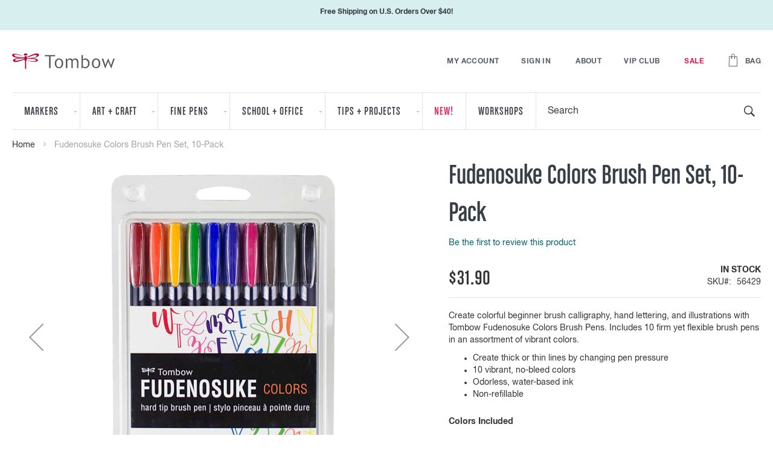

--- FILE ---
content_type: text/html; charset=UTF-8
request_url: https://www.tombowusa.com/gift-guide/fudenosuke-colors-set-10-pack.html
body_size: 29001
content:
<!doctype html>
<html lang="en">
    <head prefix="og: http://ogp.me/ns# fb: http://ogp.me/ns/fb# product: http://ogp.me/ns/product#">
        <script>
    var LOCALE = 'en\u002DUS';
    var BASE_URL = 'https\u003A\u002F\u002Fwww.tombowusa.com\u002F';
    var require = {
        'baseUrl': 'https\u003A\u002F\u002Fd1v72txp4rf8db.cloudfront.net\u002Fstatic\u002Fversion1767187637\u002Ffrontend\u002FTombow\u002Ftombowusa\u002Fen_US'
    };</script>        <meta charset="utf-8"/>
<meta name="title" content="Fudenosuke Colors Brush Pen Set, 10-Pack | Calligraphy &amp; Lettering | Tombow USA"/>
<meta name="description" content="The Fudenosuke Colors Brush Pen Set 10-Pack from Tombow USA is great for beginner brush calligraphy, hand lettering, and illustration. Water-based ink and vibrant colors."/>
<meta name="keywords" content="Fudenosuke Colors Brush Pen Set, 10-Pack"/>
<meta name="robots" content="INDEX,FOLLOW"/>
<meta name="viewport" content="width=device-width, initial-scale=1"/>
<meta name="format-detection" content="telephone=no"/>
<meta name="msapplication-TileColor" content="#00aba9"/>
<meta name="msapplication-config" content="images/favicons/browserconfig.xml"/>
<meta name="theme-color" content="#ffffff"/>
<title>Fudenosuke Colors Brush Pen Set, 10-Pack | Calligraphy &amp; Lettering | Tombow USA</title>
<link  rel="stylesheet" type="text/css"  media="all" href="https://d1v72txp4rf8db.cloudfront.net/static/version1767187637/_cache/merged/ec6c2326dbac08e0cded3fb369cbe46f.css" />
<link  rel="stylesheet" type="text/css"  media="screen and (min-width: 768px)" href="https://d1v72txp4rf8db.cloudfront.net/static/version1767187637/frontend/Tombow/tombowusa/en_US/css/styles-l.css" />
<link  rel="stylesheet" type="text/css"  media="print" href="https://d1v72txp4rf8db.cloudfront.net/static/version1767187637/frontend/Tombow/tombowusa/en_US/css/print.css" />
<script  type="text/javascript"  src="https://d1v72txp4rf8db.cloudfront.net/static/version1767187637/_cache/merged/87db528524b36a95dbd8a49372a0b9a5.js"></script>
<link rel="preload" as="font" crossorigin="anonymous" href="https://d1v72txp4rf8db.cloudfront.net/static/version1767187637/frontend/Tombow/tombowusa/en_US/images/favicons/safari-pinned-tab.svg" />
<link  rel="apple-touch-icon" sizes="180x180" href="https://d1v72txp4rf8db.cloudfront.net/static/version1767187637/frontend/Tombow/tombowusa/en_US/images/favicons/apple-touch-icon.png" />
<link  rel="icon" type="image/png" sizes="32x32" href="https://d1v72txp4rf8db.cloudfront.net/static/version1767187637/frontend/Tombow/tombowusa/en_US/images/favicons/favicon-32x32.png" />
<link  rel="icon" type="image/png" sizes="16x16" href="https://d1v72txp4rf8db.cloudfront.net/static/version1767187637/frontend/Tombow/tombowusa/en_US/images/favicons/favicon-16x16.png" />
<link  rel="manifest" href="https://d1v72txp4rf8db.cloudfront.net/static/version1767187637/frontend/Tombow/tombowusa/en_US/images/favicons/site.webmanifest" />
<link  rel="canonical" href="https://www.tombowusa.com/fudenosuke-colors-set-10-pack.html" />
<link  rel="icon" type="image/x-icon" href="https://d1v72txp4rf8db.cloudfront.net/media/favicon/default/favicon.ico" />
<link  rel="shortcut icon" type="image/x-icon" href="https://d1v72txp4rf8db.cloudfront.net/media/favicon/default/favicon.ico" />
<!--a5aa241f8b6ca17216046c20b79b466f-->
<!-- Added by Commerce Central. DO NOT REMOVE/EDIT -->
<meta name="google-site-verification" content="-xtcsO7vIJ-rntySGU_sVuYkSqMi8HGJoK_PDTKlUkE" />
<meta name="google-site-verification" content="fcnRPrLlKx6AFJKeo0QCf4vKA9rA72OXIo6F_dWzo9g"/>
<meta name='msvalidate.01' content='EE22AA0349DEE8CD39EFBBE7182B9D15'/>
<script type="text/javascript">
(function(d, w) {
  var x = d.getElementsByTagName('SCRIPT')[0];
  var g = d.createElement('SCRIPT');
  g.type = 'text/javascript';
  g.async = true;
  g.src = ('https:' == d.location.protocol ? 'https://ssl' : 'http://www') + '.google-analytics.com/ga.js';
  x.parentNode.insertBefore(g, x);
  var f = function () {
    var x = d.getElementsByTagName('SCRIPT')[0];
    var s = d.createElement('SCRIPT');
    s.type = 'text/javascript';
    s.async = true;
    s.src = "//np.lexity.com/1e4bae31";
    x.parentNode.insertBefore(s, x);
  };
  w.attachEvent ? w.attachEvent('onload', f) : w.addEventListener('load', f, false);
}(document, window));
</script>
<!-- End of addition by Commerce Central. DO NOT REMOVE/EDIT -->


<script src='https://www.dwin1.com/19038.js' type='text/javascript' defer='defer'></script>

            <script type="text/x-magento-init">
        {
            "*": {
                "Magento_PageCache/js/form-key-provider": {
                    "isPaginationCacheEnabled":
                        0                }
            }
        }
    </script>

<script src="https://snapui.searchspring.io/tfnzxt/bundle.js" id="searchspring-context">
    category = { id : "152", name : "Gift Guide", path : "Gift Guide" };    pricingGroup="General";
</script>
<script
    async
    src="https://na-library.klarnaservices.com/lib.js"
    data-client-id="f79f11fc-6673-5a10-a41d-23734ab18b1c"
></script>
<script type="text/javascript" nonce="Ym1lbnlvZG9hdDhzYXZjazVycWFsZ21ocjcxMTFqc2U=">
    require([
        "jquery",
        "scTrackingData",
        "mage/url",
        "mage/translate",
    ], function($, Tracking, url) {
        let tracking = Tracking();
        let scUpdating = false, scClicked = false;
        let consentModeConfig = [];
        let defaultConsentSent = false;
        function gtag(){dataLayer.push(arguments);}

        $(document).on("scommerceCookieSaved", function () {
            sendConsentData();
        });
        sendConsentData();

        function getCookie(name) {
            let cookieArr = document.cookie.split(";");

            for(let i = 0; i < cookieArr.length; i++) {
                let cookiePair = cookieArr[i].split("=");

                if(name == cookiePair[0].trim()) {
                    return decodeURIComponent(cookiePair[1]);
                }
            }

            return null;
        }

        function sendConsentData() {
                    }

        function _gaAddToCart($) {
            if (scClicked === false) return;
            if (scUpdating === true) return;
            scUpdating = true;
            $.ajax({
                url: url.build('sctracking/index/addtocart'),
                type: 'get',
                dataType: 'json',
                success: function(product) {
                    if (product == null) return;
                    for (let i = 0; i < product.length; i++) {
                        product[i].list = tracking.getProductImpression(product[i].allSkus);
                    }
                    tracking.setAddToCart(product);
                    $.ajax({
                        url: url.build('sctracking/index/unsaddtocart'),
                        type: 'POST',
                        data: {product},
                        dataType: 'json'
                    }).done(function(response) {
                    });
                }
            }).always(function() {
                scUpdating = false;
                scClicked = false;
            });
        }

        $(document).on('ajax:addToCart', function (e, data) {
            scClicked = true;
            _gaAddToCart($);
        });

        tracking.setPageType('product');
        tracking.setSendFullList('1');
        tracking.setSendDefaultList('1');
        tracking.setDefaultList('Default List');
        tracking.setCurrency('USD');
        tracking.setData('isGuest', 1);

        
        
                $(document).on('ajax:addToWishlist', function (e, data) {
            var itemId = data.productId;
            $.ajax({
                url: url.build('sctracking/index/addtowishlist'),
                type: 'post',
                dataType: 'json',
                data: {itemId: itemId}
            }).done(function (product) {
                if (product == null) return;
                product.item.list = tracking.getProductImpression(product.item.allSkus);
                tracking.setAddToWishlist(product);
            });
        });
        
        $(document).on('click', 'a', function(e) {
            let href = $(this).attr('href');
            let product = tracking.findProductByUrl(href);
            if (product !== undefined && product != false) {
                tracking.setProductImpression(product.id, product.list);
                tracking.fire('item_click', product);
            }
        });

        let promotions = [];
        let intCtr = 0;
        $(document).ready(function () {
            $('a[data-promotion]').each(function () {
                if ($(this).data("id") != undefined) {
                    $(this).addClass('sc-in-view-promo' + $(this).data("id"));
                }
            })
        });

        $(window).bind("scroll load", function () {
            $('a[data-promotion]').each(function () {
                selector = 'sc-in-view-promo' + $(this).data("id");
                promoEl = $('.' + selector);
                if (promoEl.isInViewport() && !promoEl.hasClass('sc-promo-sent')) {
                    promotions = [];
                    let id = $(this).data("id");
                    let name = $(this).data("name");
                    let creative = $(this).data("creative");
                    let position = $(this).data("position");
                    let slot = $(this).data("slot");
                    let promotion = {
                        'id': id,                         // Name or ID is required.
                        'name': name,
                        'creative': creative,
                        'position': position,
                        'slot': slot
                    };
                    promotions.push(promotion);
                    $(this).addClass('sc-promo-sent');
                    intCtr++;

                    $(this).click(function (e) {
                        promotion.href = $(this).attr('href');
                        tracking.fire('promo_click', promotion);
                    });

                    if (intCtr > 0) {
                        tracking.setPromotions(promotions);
                        intCtr = 0;
                    }
                }
            });
        });

        $.fn.isInViewport = function() {
            if ($(this).offset() != undefined) {
                var elementTop = $(this).offset().top;
                var elementBottom = elementTop + $(this).outerHeight();

                var viewportTop = $(window).scrollTop();
                var viewportBottom = viewportTop + $(window).height();

                return elementBottom > viewportTop && elementTop < viewportBottom;
            }
            return false;
        };

            });
</script>

<script type="text/javascript" nonce="Ym1lbnlvZG9hdDhzYXZjazVycWFsZ21ocjcxMTFqc2U=">
    require([
        "jquery",
        "scTrackingData"
    ], function($, Tracking) {
        let tracking = Tracking();
        tracking.setData('category_full', 'Black\u0020Friday\u0020Deals');
        tracking.setData('category_plain', 'Black\u0020Friday\u0020Deals');

        let data = {"name":"Fudenosuke Colors Brush Pen Set, 10-Pack","id":"56429","price":"31.90","brand":"","category":"Black Friday Deals"};
        tracking.setProductData(data);
        let relatedData = [{"id":"56437","name":"Fudenosuke Neon Brush Pen Set, 6-Pack","category":"Gift Guide->Markers","brand":"","list":"Related Products","price":"19.25","url":"https:\/\/www.tombowusa.com\/fudenosuke-neon-brush-pen-set-6-pack.html","position":1},{"id":"62038","name":"Fudenosuke Brush Pen 2-Pack","category":"Gift Guide->Creator Crew Top Picks","brand":"","list":"Related Products","price":"8.30","url":"https:\/\/www.tombowusa.com\/fudenosuke-brush-pen-2-pack.html","position":2},{"id":"62039","name":"Fudenosuke Brush Pen 3-Pack","category":"Black Friday Deals","brand":"","list":"Related Products","price":"14.80","url":"https:\/\/www.tombowusa.com\/fudenosuke-brush-pen-3-pack.html","position":3},{"id":"564XX","name":"Fudenosuke Colors Brush Pen","category":"Drawing Sale","brand":"","list":"Related Products","price":"4.15","url":"https:\/\/www.tombowusa.com\/fudenosuke-colors-brush-pen.html","position":4},{"id":"5643X","name":"Fudenosuke Neon Brush Pen","category":"Drawing Sale","brand":"","list":"Related Products","price":"4.15","url":"https:\/\/www.tombowusa.com\/fudenosuke-neon-brush-pen.html","position":5},{"id":"82040","name":"Fudenosuke Brush Pen, Twin Tip, Black\/Gray","category":"Drawing Sale","brand":"","list":"Related Products","price":"6.55","url":"https:\/\/www.tombowusa.com\/fudenosuke-brush-pen-twin-tip-black-grey.html","position":6},{"id":"82038","name":"Fudenosuke Brush Pen, Hard Tip, Black","category":"Black Friday Deals","brand":"","list":"Related Products","price":"4.15","url":"https:\/\/www.tombowusa.com\/fudenosuke-brush-pen-fine-tip-black.html","position":7},{"id":"82039","name":"Fudenosuke Brush Pen, Soft Tip, Black","category":"Drawing Sale","brand":"","list":"Related Products","price":"4.15","url":"https:\/\/www.tombowusa.com\/fudenosuke-brush-pen-broad-tip-black.html","position":8}];
        tracking.setImpressionListData(relatedData);
        let upsellData = [{"id":"56437","name":"Fudenosuke Neon Brush Pen Set, 6-Pack","category":"Gift Guide->Markers","brand":"","list":"Upsell Products","price":"19.25","url":"https:\/\/www.tombowusa.com\/fudenosuke-neon-brush-pen-set-6-pack.html","position":1},{"id":"62038","name":"Fudenosuke Brush Pen 2-Pack","category":"Gift Guide->Creator Crew Top Picks","brand":"","list":"Upsell Products","price":"8.30","url":"https:\/\/www.tombowusa.com\/fudenosuke-brush-pen-2-pack.html","position":2},{"id":"62039","name":"Fudenosuke Brush Pen 3-Pack","category":"Black Friday Deals","brand":"","list":"Upsell Products","price":"14.80","url":"https:\/\/www.tombowusa.com\/fudenosuke-brush-pen-3-pack.html","position":3}];
        tracking.setImpressionListData(upsellData);

        tracking.fire('page_ready', tracking.getPageType()?.toLowerCase() || "product");
    });
</script>

<script type="text/javascript" nonce="Ym1lbnlvZG9hdDhzYXZjazVycWFsZ21ocjcxMTFqc2U=">
    function convertPromotions(trackingData, data) {
        if (data instanceof Array) {
            let result = [];
            for (let i=0; i < data.length; i++) {
                let promo = data[i];
                result.push({
                    promotion_name: promo.name,
                    promotion_id: promo.id,
                    location_id: promo.position,
                    creative_name: promo.creative,
                    creative_slot: promo.slot
                });
            }
            return result;
        }
        return [];
    }
    function convertItemList(trackingData, data) {
        let impr = [];
        var affiliation;
        for (let i = 0; i < data.length; i++) {
            let product = data[i];
            impr.push({
                item_id: product.id,
                item_name: product.name,
                price: trackingData.formatPrice(product.price, false),
                item_brand: product.brand,
                item_list_name: product.list,
                item_list_id: trackingData.getListId(product.list),
                index: product.position,
                quantity: 1
            });
            affiliation = trackingData.getData('affiliation')
            if (affiliation !== '') {
                impr[i]['affiliation'] = affiliation;
            }
            let categories = product.category.split('->');
            impr[i]['item_category'] = categories[0];
            for (let j = 1; j < categories.length; j++) {
                key = 'item_category' + (j + 1);
                impr[i][key] = categories[j];
            }
        }
        return impr;
    }
    function convertAddToCartItem(trackingData, data) {
        let prods = [];
        for (let i = 0; i < data.length; i++) {
            prods.push({
                item_name: data[i].name,
                item_id: data[i].id,
                price: trackingData.formatPrice(data[i].price, false),
                item_brand: data[i].brand,
                quantity: data[i].quantity,
                item_list_name: data[i].list,
                item_list_id: trackingData.getListId(data[i].list),
                index: i + 1
            });
            if (trackingData.getData('affiliation') !== '') {
                prods[i]['affiliation'] = trackingData.getData('affiliation');
            }
            let categories = data[i].category.split('->');
            prods[i]['item_category'] = categories[0];
            for (let j = 1; j < categories.length; j++) {
                key = 'item_category' + (j + 1);
                prods[i][key] = categories[j];
            }
        }
        return prods;
    }
    function convertCheckoutItems(trackingData, data) {
        let prods = [];
        for (let i = 0; i < data.length; i++) {
            prods.push({
                item_name: data[i].name,
                item_id: data[i].id,
                price: trackingData.formatPrice(data[i].price, false),
                item_brand: data[i].brand,
                item_category: data[i].category,
                quantity: data[i].quantity,
                item_list_name: data[i].list,
                item_list_id: trackingData.getListId(data[i].list),
                index: i + 1
            });
            if (trackingData.getData('affiliation') !== '') {
                prods[i]['affiliation'] = trackingData.getData('affiliation');
            }
            let categories = data[i].category.split('->');
            prods[i]['item_category'] = categories[0];
            for (let j = 1; j < categories.length; j++) {
                key = 'item_category' + (j + 1);
                prods[i][key] = categories[j];
            }
        }
        return prods;
    }
    function convertPurchaseItems(trackingData, data) {
        let prods = [];
        for (let i = 0; i < data.length; i++) {
            prods.push({
                item_name: data[i].name,
                item_id: data[i].id,
                price: trackingData.formatPrice(data[i].price, false),
                item_brand: data[i].brand,
                item_list_name: data[i].list,
                item_list_id: trackingData.getListId(data[i].list),
                quantity: data[i].quantity,
                affiliation: trackingData.getData('affiliation'),
                index: i + 1
            });
            let categories = data[i].category.split('->');
            prods[i]['item_category'] = categories[0];
            for (let j = 1; j < categories.length; j++) {
                key = 'item_category' + (j + 1);
                prods[i][key] = categories[j];
            }
        }
        return prods;
    }
    function convertWishlistItems(trackingData, data) {
        data = data.item;
        let prods = [];
        prods.push({
            item_name: data.name,
            item_id: data.id,
            price: trackingData.formatPrice(data.price, false),
            item_brand: data.brand,
            item_category: data.category,
            item_list_name: data.list,
            item_list_id: trackingData.getListId(data.list),
            quantity: Number(data.quantity),
            index: 1
        });
        if (trackingData.getData('affiliation') !== '') {
            prods['affiliation'] = trackingData.getData('affiliation');
        }
        let categories = data.category.split('->');
        prods[0]['item_category'] = categories[0];
        for (let j = 1; j < categories.length; j++) {
            key = 'item_category' + (j + 1);
            prods[0][key] = categories[j];
        }
        return prods;
    }
</script>

<!-- Scommerce Mage Google Tag Manager -->
<script type="text/javascript" nonce="Ym1lbnlvZG9hdDhzYXZjazVycWFsZ21ocjcxMTFqc2U=">
    window.dataLayer = window.dataLayer || [];
    window.conversionData={};
    require([
        'jquery',
        'scTrackingData',
        'remarketing',
        'mage/cookies'
    ], function($, Tracking, Remarketing) {
        let tracking = Tracking();
        let affiliation = '';

        tracking.setData('affiliation', affiliation);

        tracking.subscribe('page_view', function(data) {
            // Page view implementation goes here
        });

        tracking.subscribe('home_page', function(data) {
            // Home page view implementation goes here
        });

        tracking.subscribe('page_ready', function(pageType) {
                    });

        tracking.subscribe('promo_view', function(data) {
                        dataLayer.push({ ecommerce: null });
            dataLayer.push({
                'event': 'view_promotion',
                'ecommerce': {
                    'items': convertPromotions(tracking, data)
                }
            });
                                });

        tracking.subscribe('promo_click', function (data) {
                                    dataLayer.push({ecommerce: null});
            dataLayer.push({
                'event': 'select_promotion',
                'ecommerce': {
                    'items': [{
                        'promotion_id': data.id,
                        'promotion_name': data.name,
                        'creative_name': data.creative,
                        'location_id': data.position,
                        'creative_slot': data.slot
                    }]
                }
            });
                    });

        tracking.subscribe('view_list', function (data) {
            let impr = [];
            for (let i = 0; i < data.length; i++) {
                let product = data[i];
                impr.push({
                    id: product.id,
                    name: product.name,
                    price: tracking.formatPrice(product.price, false),
                    category: product.category,
                    brand: product.brand,
                    list: product.list,
                    position: product.position
                });
            }
                        dataLayer.push({
                'event': 'view_item_list',
                'ecommerce': {
                    'currency': tracking.getData('currency'),

                    'items': convertItemList(tracking, data)
                }
            });
                                });

        tracking.subscribe('listing_scroll', function (data) {
                                    dataLayer.push({ecommerce: null});
            dataLayer.push({
                'event': 'view_item_list',
                'ecommerce': {
                    'items': convertItemList(tracking, data)
                }
            });
                    });

        tracking.subscribe('item_click', function (data) {
                                    dataLayer.push({ecommerce: null});
            let items = {
                'item_name': data.name,
                'item_id': data.id,
                'price': tracking.formatPrice(data.price, false),
                'item_brand': data.brand,
                'item_list_name': data.list,
                'item_list_id': tracking.getListId(data.list),
                'index': data.position
            };
            if (affiliation !== '') {
                items['affiliation'] = affiliation;
            }
            let categories = data.category.split('->');
            items['item_category'] = categories[0];
            for (let j = 1; j < categories.length; j++) {
                key = 'item_category' + (j + 1);
                items[key] = categories[j];
            }
            let content = {
                'event': 'select_item',
                'ecommerce': {
                    'items': [items]
                }
            };
            dataLayer.push(content);
                    });

                let product = tracking.getProductData();
                let items = {
            item_name: product.name,
            item_id: product.id,
            price: tracking.formatPrice(product.price, false),
            item_brand: product.brand,
            index: 1
        };
        if (tracking.getData('affiliation') !== '') {
            items['affiliation'] = tracking.getData('affiliation');
        }
        if (tracking.getSendDefaultList() == "1" || tracking.getDefaultList() != product.list) {
            items["item_list_name"] = product.list;
            items["item_list_id"] = tracking.getListId(product.list);
        }
        let categories = product.category.split('->');
        items['item_category'] = categories[0];
        for (let j = 1; j < categories.length; j++) {
            key = 'item_category' + (j + 1);
            items[key] = categories[j];
        }
        let content = {
            'event': 'view_item',
            'ecommerce': {
                'currency': tracking.getData('currency'),
                'value': product.price,
                'items': [items]
            }
        };
        dataLayer.push(content);
                        
        tracking.subscribe('add_to_cart', function (data) {
            let prods = [];
            let currency = '';
            let totalValue = 0;
            for (let i = 0; i < data.length; i++) {
                let prod = {
                    'name': data[i].name,
                    'id': data[i].id,
                    'price': tracking.formatPrice(data[i].price, false),
                    'brand': data[i].brand,
                    'category': data[i].category,
                    'quantity': data[i].qty
                };
                currency = data[i].currency;
                totalValue += data[i].price * data[i].qty;
                if (tracking.getPageType() != 'product') {
                    prod['list'] = data[i].list;
                }
                prods.push(prod);
            }
                                    dataLayer.push({ecommerce: null});
            dataLayer.push({
                'event': 'add_to_cart',
                'ecommerce': {
                    'currency': currency,
                    'value': totalValue,
                    'items': convertAddToCartItem(tracking, prods)
                }
            });
                    });

        tracking.subscribe('remove_from_cart', function (data) {
                                    dataLayer.push({ecommerce: null});
            let items = {
                item_name: data.name,
                item_id: data.id,
                price: tracking.formatPrice(data.price, false),
                item_brand: data.brand,
                quantity: data.qty,
                index: 1
            };
            if (tracking.getData('affiliation') !== '') {
                items['affiliation'] = tracking.getData('affiliation');
            }
            if (tracking.getSendDefaultList() == "1" || tracking.getDefaultList() != data.list) {
                items["item_list_name"] = data.list;
            }
            let categories = data.category.split('->');
            items['item_category'] = categories[0];
            for (let j = 1; j < categories.length; j++) {
                key = 'item_category' + (j + 1);
                items[key] = categories[j];
            }
            let content = {
                'event': 'remove_from_cart',
                'ecommerce': {
                    'currency': tracking.getData('currency'),
                    'value': items.price * items.quantity,
                    'items': [items]
                }
            }
            dataLayer.push(content);
                    });

                tracking.subscribe('view_cart', function (data) {
            dataLayer.push({ecommerce: null});
            dataLayer.push({
                'event': 'view_cart',
                'ecommerce': {
                    'currency': tracking.getData('currency'),
                    'value': tracking.getData('total'),
                    'items': convertCheckoutItems(tracking, data)
                }
            });
        });
        
                tracking.subscribe('add_to_wishlist', function (data) {
            dataLayer.push({ecommerce: null});
            dataLayer.push({
                'event': 'add_to_wishlist',
                'ecommerce': {
                    'currency': tracking.getData('currency'),
                    'value': tracking.formatPrice(data.value, false),
                    'items': convertWishlistItems(tracking, data)
                }
            });
        });
        
                tracking.subscribe('begin_checkout', function (data) {
            dataLayer.push({ecommerce: null});
            dataLayer.push({
                'event': 'begin_checkout',
                'ecommerce': {
                    'currency': tracking.getData('currency'),
                    'value': tracking.getData('total'),
                    'items': convertCheckoutItems(tracking, data)
                }
            });
        });
        
        tracking.subscribe('checkout_step', function (data) {
                                    if (data.stepType == 'shipment') {
                dataLayer.push({ecommerce: null});
                dataLayer.push({
                    'event': 'add_shipping_info',
                    'ecommerce': {
                        'currency': tracking.getData('currency'),
                        'value': tracking.getData('total'),
                        'coupon': tracking.getData('coupon'),
                        'shipping_tier': data.option,
                        'items': convertPurchaseItems(tracking, data.products)
                    }
                });
            }
            if (data.stepType == 'payment') {
                dataLayer.push({ecommerce: null});
                dataLayer.push({
                    'event': 'add_payment_info',
                    'ecommerce': {
                        'currency': tracking.getData('currency'),
                        'value': tracking.getData('total'),
                        'coupon': tracking.getData('coupon'),
                        'payment_type': data.option,
                        'items': convertPurchaseItems(tracking, data.products)
                    }
                });
            }
                    });

        tracking.subscribe('checkout_option', function (data) {
                                    if (data.stepType == 'shipment') {
                dataLayer.push({ecommerce: null});
                dataLayer.push({
                    'event': 'add_shipping_info',
                    'ecommerce': {
                        'currency': tracking.getData('currency'),
                        'value': tracking.getData('total'),
                        'coupon': tracking.getData('coupon'),
                        'shipping_tier': data.option,
                        'items': convertPurchaseItems(tracking, data.products)
                    }
                });
            }
            if (data.stepType == 'payment') {
                dataLayer.push({ecommerce: null});
                dataLayer.push({
                    'event': 'add_payment_info',
                    'ecommerce': {
                        'currency': tracking.getData('currency'),
                        'value': tracking.getData('total'),
                        'coupon': tracking.getData('coupon'),
                        'payment_type': data.option,
                        'items': convertPurchaseItems(tracking, data.products)
                    }
                });
            }
                    });

        
        window.scStartGTM = function () {
            tracking.startEvents();
                        (function (w, d, s, l, i) {
                w[l] = w[l] || [];
                w[l].push({
                    'gtm.start':
                        new Date().getTime(), event: 'gtm.js'
                });
                var f = d.getElementsByTagName(s)[0],
                    j = d.createElement(s), dl = l != 'dataLayer' ? '&l=' + l : '';
                j.async = true;
                j.src =
                    'https://www.googletagmanager.com/gtm.js?id=' + i + dl;
                f.parentNode.insertBefore(j, f);
            })(window, document, 'script', 'dataLayer', 'GTM-TL8ZLS4');
                    }
        setTimeout(function () {
            window.scStartGTM();
        }, 1050);
    });
</script>
<!-- Scommerce Mage End Google Tag Manager -->
<meta name="google-site-verification" content="-xtcsO7vIJ-rntySGU_sVuYkSqMi8HGJoK_PDTKlUkE" />
<meta name="google-site-verification" content="fcnRPrLlKx6AFJKeo0QCf4vKA9rA72OXIo6F_dWzo9g"/>
<meta name='msvalidate.01' content='EE22AA0349DEE8CD39EFBBE7182B9D15'/>
<script src="https&#x3A;&#x2F;&#x2F;www.dwin1.com&#x2F;19038.js" defer="defer" type="text&#x2F;javascript"></script>
<meta property="og:type" content="product" />
<meta property="og:title"
      content="Fudenosuke&#x20;Colors&#x20;Brush&#x20;Pen&#x20;Set,&#x20;10-Pack" />
<meta property="og:image"
      content="https://d1v72txp4rf8db.cloudfront.net/media/catalog/product/cache/4525538c4b9606c1f098cdf3a6042f40/t/o/tom_56429_1_2.jpg" />
<meta property="og:description"
      content="Create&#x20;colorful&#x20;beginner&#x20;brush&#x20;calligraphy,&#x20;hand&#x20;lettering,&#x20;and&#x20;illustrations&#x20;with&#x20;Tombow&#x20;Fudenosuke&#x20;Colors&#x20;Brush&#x20;Pens.&#x20;Includes&#x20;10&#x20;firm&#x20;yet&#x20;flexible&#x20;brush&#x20;pens&#x20;in&#x20;an&#x20;assortment&#x20;of&#x20;vibrant&#x20;colors.&#x0D;&#x0A;&#x0D;&#x0A;Create&#x20;thick&#x20;or&#x20;thin&#x20;lines&#x20;by&#x20;changing&#x20;pen&#x20;pressure&#x0D;&#x0A;10&#x20;vibrant,&#x20;no-bleed&#x20;colors&#x0D;&#x0A;Odorless,&#x20;water-based&#x20;ink&#x0D;&#x0A;Non-refillable&#x0D;&#x0A;" />
<meta property="og:url" content="https://www.tombowusa.com/fudenosuke-colors-set-10-pack.html" />
    <meta property="product:price:amount" content="31.9"/>
    <meta property="product:price:currency"
      content="USD"/>
    </head>
    <body data-container="body"
          data-mage-init='{"loaderAjax": {}, "loader": { "icon": "https://d1v72txp4rf8db.cloudfront.net/static/version1767187637/frontend/Tombow/tombowusa/en_US/images/loader-2.gif"}}'
        id="html-body" itemtype="http://schema.org/Product" itemscope="itemscope" class="catalog-product-view product-fudenosuke-colors-set-10-pack categorypath-gift-guide category-gift-guide page-layout-1column">
        <!-- Scommerce Mage Google Tag Manager -->
<noscript><iframe src="https://www.googletagmanager.com/ns.html?id=GTM-TL8ZLS4"
				  height="0" width="0" style="display:none;visibility:hidden"></iframe></noscript>
<!-- Scommerce Mage End Google Tag Manager -->
<script type="text/x-magento-init">
    {
        "*": {
            "Magento_PageBuilder/js/widget-initializer": {
                "config": {"[data-content-type=\"slider\"][data-appearance=\"default\"]":{"Magento_PageBuilder\/js\/content-type\/slider\/appearance\/default\/widget":false},"[data-content-type=\"map\"]":{"Magento_PageBuilder\/js\/content-type\/map\/appearance\/default\/widget":false},"[data-content-type=\"row\"]":{"Magento_PageBuilder\/js\/content-type\/row\/appearance\/default\/widget":false},"[data-content-type=\"tabs\"]":{"Magento_PageBuilder\/js\/content-type\/tabs\/appearance\/default\/widget":false},"[data-content-type=\"slide\"]":{"Magento_PageBuilder\/js\/content-type\/slide\/appearance\/default\/widget":{"buttonSelector":".pagebuilder-slide-button","showOverlay":"hover","dataRole":"slide"}},"[data-content-type=\"banner\"]":{"Magento_PageBuilder\/js\/content-type\/banner\/appearance\/default\/widget":{"buttonSelector":".pagebuilder-banner-button","showOverlay":"hover","dataRole":"banner"}},"[data-content-type=\"buttons\"]":{"Magento_PageBuilder\/js\/content-type\/buttons\/appearance\/inline\/widget":false},"[data-content-type=\"products\"][data-appearance=\"carousel\"]":{"Magento_PageBuilder\/js\/content-type\/products\/appearance\/carousel\/widget":false}},
                "breakpoints": {"desktop":{"label":"Desktop","stage":true,"default":true,"class":"desktop-switcher","icon":"Magento_PageBuilder::css\/images\/switcher\/switcher-desktop.svg","conditions":{"min-width":"1024px"},"options":{"products":{"default":{"slidesToShow":"5"}}}},"tablet":{"conditions":{"max-width":"1024px","min-width":"768px"},"options":{"products":{"default":{"slidesToShow":"4"},"continuous":{"slidesToShow":"3"}}}},"mobile":{"label":"Mobile","stage":true,"class":"mobile-switcher","icon":"Magento_PageBuilder::css\/images\/switcher\/switcher-mobile.svg","media":"only screen and (max-width: 768px)","conditions":{"max-width":"768px","min-width":"640px"},"options":{"products":{"default":{"slidesToShow":"3"}}}},"mobile-small":{"conditions":{"max-width":"640px"},"options":{"products":{"default":{"slidesToShow":"2"},"continuous":{"slidesToShow":"1"}}}}}            }
        }
    }
</script>

<div class="cookie-status-message" id="cookie-status">
    The store will not work correctly in the case when cookies are disabled.</div>
<script type="text&#x2F;javascript">document.querySelector("#cookie-status").style.display = "none";</script>
<script type="text/x-magento-init">
    {
        "*": {
            "cookieStatus": {}
        }
    }
</script>

<script type="text/x-magento-init">
    {
        "*": {
            "mage/cookies": {
                "expires": null,
                "path": "\u002F",
                "domain": ".www.tombowusa.com",
                "secure": true,
                "lifetime": "3600"
            }
        }
    }
</script>
    <noscript>
        <div class="message global noscript">
            <div class="content">
                <p>
                    <strong>JavaScript seems to be disabled in your browser.</strong>
                    <span>
                        For the best experience on our site, be sure to turn on Javascript in your browser.                    </span>
                </p>
            </div>
        </div>
    </noscript>

<script>
    window.cookiesConfig = window.cookiesConfig || {};
    window.cookiesConfig.secure = true;
</script><script>    require.config({
        map: {
            '*': {
                wysiwygAdapter: 'mage/adminhtml/wysiwyg/tiny_mce/tinymceAdapter'
            }
        }
    });</script><script>    require.config({
        paths: {
            googleMaps: 'https\u003A\u002F\u002Fmaps.googleapis.com\u002Fmaps\u002Fapi\u002Fjs\u003Fv\u003D3\u0026key\u003D'
        },
        config: {
            'Magento_PageBuilder/js/utils/map': {
                style: '',
            },
            'Magento_PageBuilder/js/content-type/map/preview': {
                apiKey: '',
                apiKeyErrorMessage: 'You\u0020must\u0020provide\u0020a\u0020valid\u0020\u003Ca\u0020href\u003D\u0027https\u003A\u002F\u002Fwww.tombowusa.com\u002Fadminhtml\u002Fsystem_config\u002Fedit\u002Fsection\u002Fcms\u002F\u0023cms_pagebuilder\u0027\u0020target\u003D\u0027_blank\u0027\u003EGoogle\u0020Maps\u0020API\u0020key\u003C\u002Fa\u003E\u0020to\u0020use\u0020a\u0020map.'
            },
            'Magento_PageBuilder/js/form/element/map': {
                apiKey: '',
                apiKeyErrorMessage: 'You\u0020must\u0020provide\u0020a\u0020valid\u0020\u003Ca\u0020href\u003D\u0027https\u003A\u002F\u002Fwww.tombowusa.com\u002Fadminhtml\u002Fsystem_config\u002Fedit\u002Fsection\u002Fcms\u002F\u0023cms_pagebuilder\u0027\u0020target\u003D\u0027_blank\u0027\u003EGoogle\u0020Maps\u0020API\u0020key\u003C\u002Fa\u003E\u0020to\u0020use\u0020a\u0020map.'
            },
        }
    });</script><script>
    require.config({
        shim: {
            'Magento_PageBuilder/js/utils/map': {
                deps: ['googleMaps']
            }
        }
    });</script><script>window.cspNonce = 'cW45eHNjbDVrd3dwdWtmamR0djZwdnBvZXF5aTU0MDQ=';</script><div class="page-wrapper"><div class="top-promo" data-bind="scope: 'headerShippingPromo'">
    <span class="shipping-message" data-bind="html: shippingPromo">
        <style>#html-body [data-pb-style=YTEW8WD]{justify-content:flex-start;display:flex;flex-direction:column;background-position:left top;background-size:cover;background-repeat:no-repeat;background-attachment:scroll}</style><div data-content-type=\"row\" data-appearance=\"contained\" data-element=\"main\"><div data-enable-parallax=\"0\" data-parallax-speed=\"0.5\" data-background-images=\"{}\" data-background-type=\"image\" data-video-loop=\"true\" data-video-play-only-visible=\"true\" data-video-lazy-load=\"true\" data-video-fallback-src=\"\" data-element=\"inner\" data-pb-style=\"YTEW8WD\"><div data-content-type=\"text\" data-appearance=\"default\" data-element=\"main\"><p style=\"text-align: center;\"><strong>Free Shipping on U.S. Orders Over $40!</strong></p></div></div></div>    </span>
</div>
<script type="text/x-magento-init">
    {
        ".top-promo": {
            "Magento_Ui/js/core/app": {
                "components": {
                    "headerShippingPromo": {
                        "component": "Tombow_FreeShippingMessage/js/shipping-promo",
                        "defaultMessage": "<style>#html-body [data-pb-style=YTEW8WD]{justify-content:flex-start;display:flex;flex-direction:column;background-position:left top;background-size:cover;background-repeat:no-repeat;background-attachment:scroll}</style><div data-content-type=\"row\" data-appearance=\"contained\" data-element=\"main\"><div data-enable-parallax=\"0\" data-parallax-speed=\"0.5\" data-background-images=\"{}\" data-background-type=\"image\" data-video-loop=\"true\" data-video-play-only-visible=\"true\" data-video-lazy-load=\"true\" data-video-fallback-src=\"\" data-element=\"inner\" data-pb-style=\"YTEW8WD\"><div data-content-type=\"text\" data-appearance=\"default\" data-element=\"main\"><p style=\"text-align: center;\"><strong>Free Shipping on U.S. Orders Over $40!</strong></p></div></div></div>"
                    }
                }
            }
        }
    }
</script>
<header class="page-header"><div class="panel wrapper"><div class="panel header"><a class="action skip contentarea"
   href="#contentarea">
    <span>
        Skip to Content    </span>
</a>
</div></div><div class="header content"><!-- EDIT: Change to a button so that you can click it.-->
<button data-action="toggle-nav" class="action nav-toggle"><span>Toggle Nav</span></button>
<a
    class="logo"
    href="https://www.tombowusa.com/"
    title="Tombow&#x20;USA">
    <!--    EDIT: remove aria-label from the anchor because alt text is set for image -->
    <img src="https://d1v72txp4rf8db.cloudfront.net/static/version1767187637/frontend/Tombow/tombowusa/en_US/images/logo.svg"
         title="Tombow&#x20;USA"
         alt="Tombow&#x20;USA"
        width="170"            />
</a>
<ul class="header links"><li><a href="https://www.tombowusa.com/customer/account/" id="idTzWiivQN" >My Account</a></li><li class="link authorization-link" data-label="or">
    <a href="https://www.tombowusa.com/customer/account/login/referer/aHR0cHM6Ly93d3cudG9tYm93dXNhLmNvbS9naWZ0LWd1aWRlL2Z1ZGVub3N1a2UtY29sb3JzLXNldC0xMC1wYWNrLmh0bWw%2C/"        >Sign In</a>
</li>
<li><a href="https://www.tombowusa.com/company-info/about.html" id="idHBtni0WS" >About</a></li><li><a href="https://www.tombowusa.com/tombow-vip-club-details/" id="idIiw7JmwR" class="vip-club-link" >VIP Club</a></li>    <li><a href="https://www.tombowusa.com/sale.html/" id="idQY2kfKj9" class="sale-link" >Sale</a></li></ul><label tabindex="0" role="button" class="minisearch-toggle-button" for="search" data-role="minisearch-label">
    <span>Search</span>
</label>


<div data-block="minicart" class="minicart-wrapper">
    <a class="action showcart" href="https://www.tombowusa.com/checkout/cart/"
       data-bind="scope: 'minicart_content'">
        <span class="text">Bag</span>
        <span class="counter qty empty"
              data-bind="css: { empty: !!getCartParam('summary_count') == false && !isLoading() },
               blockLoader: isLoading">
            <span class="counter-number">
                <!-- ko if: getCartParam('summary_count') -->
                <!-- ko text: getCartParam('summary_count').toLocaleString(window.LOCALE) --><!-- /ko -->
                <!-- /ko -->
            </span>
            <span class="counter-label">
            <!-- ko if: getCartParam('summary_count') -->
                <!-- ko text: getCartParam('summary_count').toLocaleString(window.LOCALE) --><!-- /ko -->
                <!-- ko i18n: 'items' --><!-- /ko -->
            <!-- /ko -->
            </span>
        </span>
    </a>
            <div class="block block-minicart"
             data-role="dropdownDialog"
             data-mage-init='{"dropdownDialog":{
                "appendTo":"[data-block=minicart]",
                "triggerTarget":".showcart",
                "timeout": "2000",
                "closeOnMouseLeave": false,
                "closeOnEscape": true,
                "triggerClass":"active",
                "parentClass":"active",
                "buttons":[]}}'>
            <div id="minicart-content-wrapper" data-bind="scope: 'minicart_content'">
                <!-- ko template: getTemplate() --><!-- /ko -->
            </div>
                    </div>
        <script>window.checkout = {"shoppingCartUrl":"https:\/\/www.tombowusa.com\/checkout\/cart\/","checkoutUrl":"https:\/\/www.tombowusa.com\/checkout\/","updateItemQtyUrl":"https:\/\/www.tombowusa.com\/checkout\/sidebar\/updateItemQty\/","removeItemUrl":"https:\/\/www.tombowusa.com\/checkout\/sidebar\/removeItem\/","imageTemplate":"Magento_Catalog\/product\/image_with_borders","baseUrl":"https:\/\/www.tombowusa.com\/","minicartMaxItemsVisible":3,"websiteId":"1","maxItemsToDisplay":20,"storeId":"1","storeGroupId":"1","customerLoginUrl":"https:\/\/www.tombowusa.com\/customer\/account\/login\/referer\/aHR0cHM6Ly93d3cudG9tYm93dXNhLmNvbS9naWZ0LWd1aWRlL2Z1ZGVub3N1a2UtY29sb3JzLXNldC0xMC1wYWNrLmh0bWw%2C\/","isRedirectRequired":false,"autocomplete":"off","captcha":{"user_login":{"isCaseSensitive":false,"imageHeight":50,"imageSrc":"","refreshUrl":"https:\/\/www.tombowusa.com\/captcha\/refresh\/","isRequired":false,"timestamp":1770036671}}}</script>    <script type="text/x-magento-init">
    {
        "[data-block='minicart']": {
            "Magento_Ui/js/core/app": {"components":{"minicart_content":{"children":{"subtotal.container":{"children":{"subtotal":{"children":{"subtotal.totals":{"config":{"display_cart_subtotal_incl_tax":0,"display_cart_subtotal_excl_tax":1,"template":"Magento_Tax\/checkout\/minicart\/subtotal\/totals"},"children":{"subtotal.totals.msrp":{"component":"Magento_Msrp\/js\/view\/checkout\/minicart\/subtotal\/totals","config":{"displayArea":"minicart-subtotal-hidden","template":"Magento_Msrp\/checkout\/minicart\/subtotal\/totals"}}},"component":"Magento_Tax\/js\/view\/checkout\/minicart\/subtotal\/totals"}},"component":"uiComponent","config":{"template":"Magento_Checkout\/minicart\/subtotal"}}},"component":"uiComponent","config":{"displayArea":"subtotalContainer"}},"item.renderer":{"component":"Magento_Checkout\/js\/view\/cart-item-renderer","config":{"displayArea":"defaultRenderer","template":"Magento_Checkout\/minicart\/item\/default"},"children":{"item.image":{"component":"Magento_Catalog\/js\/view\/image","config":{"template":"Magento_Catalog\/product\/image","displayArea":"itemImage"}},"checkout.cart.item.price.sidebar":{"component":"uiComponent","config":{"template":"Magento_Checkout\/minicart\/item\/price","displayArea":"priceSidebar"}}}},"extra_info":{"component":"uiComponent","config":{"displayArea":"extraInfo"}},"promotion":{"component":"uiComponent","config":{"displayArea":"promotion"}}},"config":{"itemRenderer":{"default":"defaultRenderer","simple":"defaultRenderer","virtual":"defaultRenderer"},"template":"Magento_Checkout\/minicart\/content"},"component":"Magento_Checkout\/js\/view\/minicart"}},"types":[]}        },
        "*": {
            "Magento_Ui/js/block-loader": "https\u003A\u002F\u002Fd1v72txp4rf8db.cloudfront.net\u002Fstatic\u002Fversion1767187637\u002Ffrontend\u002FTombow\u002Ftombowusa\u002Fen_US\u002Fimages\u002Floader\u002D1.gif"
        }
    }
    </script>
</div>
</div>        <script type="application/javascript" async
            src=https://static.klaviyo.com/onsite/js/XE5RFG/klaviyo.js ></script>

    <script type="text/x-magento-init">
        {
            "*": {
                "KlaviyoCustomerData": {}
            }
        }
    </script>
</header><div class="navigation-wrapper">    <div class="sections nav-sections">
                <div class="section-items nav-sections-items"
             data-mage-init='{"tabs":{"openedState":"active"}}'>
                                            <div class="section-item-title nav-sections-item-title"
                     data-role="collapsible">
                    <a class="nav-sections-item-switch"
                       data-toggle="switch" href="#store.menu">
                        Menu                    </a>
                </div>
                <div class="section-item-content nav-sections-item-content"
                     id="store.menu"
                     data-role="content">
                    
<nav class="navigation" data-action="navigation">
    <ul data-mage-init='{"menu":{"responsive":true, "expanded":true, "position":{"my":"left top","at":"left bottom", "collision": "none none"}}}'>
        <li  class="level0 nav-1 first level-top parent"><a href="https://www.tombowusa.com/markers.html"  class="level-top" ><span>Markers</span></a><ul class="level0 submenu"><li  class="level1 nav-1-1 first"><a href="https://www.tombowusa.com/markers/dual-brush-pens.html" ><span>Dual Brush Pens</span></a></li><li  class="level1 nav-1-2"><a href="https://www.tombowusa.com/markers/fudenosuke.html" ><span>Fudenosuke</span></a></li><li  class="level1 nav-1-3"><a href="https://www.tombowusa.com/markers/mono-drawing-pens.html" ><span>MONO Drawing Pens</span></a></li><li  class="level1 nav-1-4"><a href="https://www.tombowusa.com/markers/mono-edge-highlighters.html" ><span>MONO Edge Highlighters</span></a></li><li  class="level1 nav-1-5"><a href="https://www.tombowusa.com/markers/mono-twin.html" ><span>MONO Twin</span></a></li><li  class="level1 nav-1-6"><a href="https://www.tombowusa.com/markers/twintone.html" ><span>TwinTone</span></a></li><li  class="level1 nav-1-7 last"><a href="https://www.tombowusa.com/markers/marker-accessories.html" ><span>Marker Accessories</span></a></li></ul></li><li  class="level0 nav-2 level-top parent"><a href="https://www.tombowusa.com/craft.html"  class="level-top" ><span>Art + Craft</span></a><ul class="level0 submenu"><li  class="level1 nav-2-1 first"><a href="https://www.tombowusa.com/craft/adhesives.html" ><span>Adhesives + Glues</span></a></li><li  class="level1 nav-2-2"><a href="https://www.tombowusa.com/craft/pencils.html" ><span>Pencils</span></a></li><li  class="level1 nav-2-3"><a href="https://www.tombowusa.com/craft/erasers.html" ><span>Erasers</span></a></li><li  class="level1 nav-2-4"><a href="https://www.tombowusa.com/craft/bundles-accessories.html" ><span>Bundles + Accessories</span></a></li><li  class="level1 nav-2-5"><a href="https://www.tombowusa.com/craft/lettering.html" ><span>Lettering</span></a></li><li  class="level1 nav-2-6"><a href="https://www.tombowusa.com/craft/planner-essentials.html" ><span>Planner Essentials</span></a></li><li  class="level1 nav-2-7 last"><a href="https://www.tombowusa.com/craft/displays.html" ><span>Displays</span></a></li></ul></li><li  class="level0 nav-3 level-top parent"><a href="https://www.tombowusa.com/fine-pens.html"  class="level-top" ><span>Fine Pens</span></a><ul class="level0 submenu"><li  class="level1 nav-3-1 first"><a href="https://www.tombowusa.com/fine-pens/rollerball.html" ><span>Rollerball</span></a></li><li  class="level1 nav-3-2"><a href="https://www.tombowusa.com/fine-pens/ballpoint.html" ><span>Ballpoint</span></a></li><li  class="level1 nav-3-3"><a href="https://www.tombowusa.com/fine-pens/mechanical-pencils.html" ><span>Mechanical Pencils</span></a></li><li  class="level1 nav-3-4 last"><a href="https://www.tombowusa.com/fine-pens/refills.html" ><span>Refills</span></a></li></ul></li><li  class="level0 nav-4 level-top parent"><a href="https://www.tombowusa.com/school-office.html"  class="level-top" ><span>School + Office</span></a><ul class="level0 submenu"><li  class="level1 nav-4-1 first"><a href="https://www.tombowusa.com/school-office/adhesives.html" ><span>Adhesives</span></a></li><li  class="level1 nav-4-2"><a href="https://www.tombowusa.com/school-office/writing.html" ><span>Writing</span></a></li><li  class="level1 nav-4-3"><a href="https://www.tombowusa.com/school-office/correction.html" ><span>Correction Tape</span></a></li><li  class="level1 nav-4-4 last"><a href="https://www.tombowusa.com/school-office/industrial.html" ><span>Industrial</span></a></li></ul></li><li  class="level0 nav-5 level-top parent"><a href="https://www.tombowusa.com/tips-techniques-projects.html"  class="level-top" ><span>Tips + Projects</span></a><ul class="level0 submenu"><li  class="level1 nav-5-1 first"><a href="https://www.tombowusa.com/tips-techniques-projects/projects.html" ><span>Projects</span></a></li><li  class="level1 nav-5-2"><a href="https://www.tombowusa.com/tips-techniques-projects/product-usage-guides.html" ><span>Usage Guides</span></a></li><li  class="level1 nav-5-3"><a href="https://www.tombowusa.com/tips-techniques-projects/lettering-worksheets.html" ><span>Lettering Worksheets + Printables</span></a></li><li  class="level1 nav-5-4 last"><a href="https://www.tombowusa.com/tips-techniques-projects/wallpaper-downloads.html" ><span>Wallpaper Downloads</span></a></li></ul></li><li  class="level0 nav-6 level-top"><a href="https://www.tombowusa.com/new.html"  class="level-top" ><span>New!</span></a></li><li  class="level0 nav-7 last level-top"><a href="https://www.tombowusa.com/workshops.html"  class="level-top" ><span>Workshops</span></a></li>            </ul>
</nav>
                </div>
                                            <div class="section-item-title nav-sections-item-title"
                     data-role="collapsible">
                    <a class="nav-sections-item-switch"
                       data-toggle="switch" href="#store.links">
                        Account                    </a>
                </div>
                <div class="section-item-content nav-sections-item-content"
                     id="store.links"
                     data-role="content">
                    <!-- Account links -->                </div>
                                    </div>
    </div>
<div class="block block-search">
    <div class="block block-title"><strong>Search</strong></div>
    <div class="block block-content">
        <form class="form minisearch" id="search_mini_form"
              action="/shop.html" method="get">
            <div class="field search">
                <div class="control">
                    <input id="search"
                           data-mage-init='{
                            "ClassyLlama_SearchSpring/js/form-mini": {
                                "formSelector": "#search_mini_form",
                                "destinationSelector": ".ss__autocomplete--target"
                            }
                        }'
                           type="text"
                           name="q"
                           value=""
                           placeholder="Search"
                           aria-label="Search&#x20;the&#x20;site"
                           class="input-text ss-autocomplete"
                           maxlength="128"
                           role="combobox"
                           aria-haspopup="false"
                           aria-autocomplete="both"
                           autocomplete="off"
                           aria-expanded="false"/>
                                    </div>
            </div>
            <div class="actions">
                <button type="submit"
                        title="Search"
                        class="action search"
                        aria-label="Search"
                >
                    <span>Search</span>
                </button>
            </div>
        </form>
    </div>
</div>
</div><div class="breadcrumbs"></div>
<script type="text/x-magento-init">
    {
        ".breadcrumbs": {
            "breadcrumbs": {"categoryUrlSuffix":".html","useCategoryPathInUrl":1,"product":"Fudenosuke Colors Brush Pen Set, 10-Pack"}        }
    }
</script>
<main id="maincontent" class="page-main"><a id="contentarea" tabindex="-1"></a>
<div class="page messages"><div data-placeholder="messages"></div>
<div data-bind="scope: 'messages'">
    <!-- ko if: cookieMessages && cookieMessages.length > 0 -->
    <div aria-atomic="true" role="alert" data-bind="foreach: { data: cookieMessages, as: 'message' }" class="messages">
        <div data-bind="attr: {
            class: 'message-' + message.type + ' ' + message.type + ' message',
            'data-ui-id': 'message-' + message.type
        }">
            <div data-bind="html: $parent.prepareMessageForHtml(message.text)"></div>
        </div>
    </div>
    <!-- /ko -->

    <!-- ko if: messages().messages && messages().messages.length > 0 -->
    <div aria-atomic="true" role="alert" class="messages" data-bind="foreach: {
        data: messages().messages, as: 'message'
    }">
        <div data-bind="attr: {
            class: 'message-' + message.type + ' ' + message.type + ' message',
            'data-ui-id': 'message-' + message.type
        }">
            <div data-bind="html: $parent.prepareMessageForHtml(message.text)"></div>
        </div>
    </div>
    <!-- /ko -->
</div>
<script type="text/x-magento-init">
    {
        "*": {
            "Magento_Ui/js/core/app": {
                "components": {
                        "messages": {
                            "component": "Magento_Theme/js/view/messages"
                        }
                    }
                }
            }
    }
</script>
</div><div class="columns"><div class="column main">                    
<div class="product-info-main"><div class="page-title-wrapper&#x20;product">
    <h1 class="page-title "
                >
        <span class="base" data-ui-id="page-title-wrapper" itemprop="name">Fudenosuke Colors Brush Pen Set, 10-Pack</span>    </h1>
    </div>

<script text="text/javascript">
  !function(){if(!window.klaviyo){window._klOnsite=window._klOnsite||[];try{window.klaviyo=new Proxy({},{get:function(n,i){return"push"===i?function(){var n;(n=window._klOnsite).push.apply(n,arguments)}:function(){for(var n=arguments.length,o=new Array(n),w=0;w<n;w++)o[w]=arguments[w];var t="function"==typeof o[o.length-1]?o.pop():void 0,e=new Promise((function(n){window._klOnsite.push([i].concat(o,[function(i){t&&t(i),n(i)}]))}));return e}}})}catch(n){window.klaviyo=window.klaviyo||[],window.klaviyo.push=function(){var n;(n=window._klOnsite).push.apply(n,arguments)}}}}();
  require(['domReady!'], function () {
    var klaviyo = window.klaviyo || [];
      klaviyo.push(['track', 'Viewed Product', {"external_catalog_id":"1-1","integration_key":"magento_two","ProductID":"997","Name":"Fudenosuke Colors Brush Pen Set, 10-Pack","SKU":"56429","URL":"https:\/\/www.tombowusa.com\/fudenosuke-colors-set-10-pack.html","Price":"31.90","FinalPrice":"31.90","Categories":["Art + Craft","All Products","Markers","Lettering","Fudenosuke Promo 2019 - B2B","Gratitude Sale","Fudenosuke","Markers","Our Best Gifts","Gifts Under $50","Lettering","Planning + Journaling","Drawing","Writing","Earth Day Sale","Drawing Sale","School + Office","National Handwriting Day","Best Sellers","Gifts","Markers","Black Friday Deals"],"StoreId":"1","$value":"31.90","ImageURL":"https:\/\/d1v72txp4rf8db.cloudfront.net\/media\/catalog\/product\/cache\/4525538c4b9606c1f098cdf3a6042f40\/t\/o\/tom_56429_1_2.jpg"}]);
      klaviyo.push(['trackViewedItem', {"Title":"Fudenosuke Colors Brush Pen Set, 10-Pack","ItemId":"997","Url":"https:\/\/www.tombowusa.com\/fudenosuke-colors-set-10-pack.html","Categories":["Art + Craft","All Products","Markers","Lettering","Fudenosuke Promo 2019 - B2B","Gratitude Sale","Fudenosuke","Markers","Our Best Gifts","Gifts Under $50","Lettering","Planning + Journaling","Drawing","Writing","Earth Day Sale","Drawing Sale","School + Office","National Handwriting Day","Best Sellers","Gifts","Markers","Black Friday Deals"],"Metadata":{"Price":"31.90"},"StoreId":"1","ImageURL":"https:\/\/d1v72txp4rf8db.cloudfront.net\/media\/catalog\/product\/cache\/4525538c4b9606c1f098cdf3a6042f40\/t\/o\/tom_56429_1_2.jpg"}]);
  });
</script>

<div class="product-info-below-title">    <div class="product-reviews-summary empty">
        <div class="reviews-actions">
            <a class="action add" href="https://www.tombowusa.com/fudenosuke-colors-set-10-pack.html#review-form">
                Be the first to review this product            </a>
        </div>
    </div>

</div><div class="product-info-price"><div class="price-box price-final_price" data-role="priceBox" data-product-id="997" data-price-box="product-id-997">
    

<span class="price-container price-final_price&#x20;tax&#x20;weee"
         itemprop="offers" itemscope itemtype="http://schema.org/Offer">
        <span  id="product-price-997"                data-price-amount="31.9"
        data-price-type="finalPrice"
        class="price-wrapper "
    ><span class="price">$31.90</span></span>
                <meta itemprop="price" content="31.9" />
        <meta itemprop="priceCurrency" content="USD" />
    </span>

</div><div class="product-info-stock-sku">
            <div class="stock available" title="Availability">
            <span>In stock</span>
        </div>
    
<div class="product attribute sku">
            <strong class="type">SKU</strong>
        <div class="value" itemprop="sku">56429</div>
</div>
</div></div>
<div class="product attribute overview">
        <div class="value" itemprop="description"><p>Create colorful beginner brush calligraphy, hand lettering, and illustrations with Tombow Fudenosuke Colors Brush Pens. Includes 10 firm yet flexible brush pens in an assortment of vibrant colors.</p>
<ul>
<li>Create thick or thin lines by changing pen pressure</li>
<li>10 vibrant, no-bleed colors</li>
<li>Odorless, water-based ink</li>
<li>Non-refillable</li>
</ul></div>
</div>


<div class="product-add-form">
    <form data-product-sku="56429"
          action="https://www.tombowusa.com/checkout/cart/add/uenc/aHR0cHM6Ly93d3cudG9tYm93dXNhLmNvbS9naWZ0LWd1aWRlL2Z1ZGVub3N1a2UtY29sb3JzLXNldC0xMC1wYWNrLmh0bWw%2C/product/997/" method="post"
          id="product_addtocart_form">
        <input type="hidden" name="product" value="997" />
        <input type="hidden" name="selected_configurable_option" value="" />
        <input type="hidden" name="related_product" id="related-products-field" value="" />
        <input type="hidden" name="item"  value="997" />
        <input name="form_key" type="hidden" value="1Dfs6TM4AXykvvCA" />                                <div class="colors-included">
        <span class="label">Colors Included</span>
        <span id="included-color-title"></span>
        <div class="swatch-attribute-options clearfix">
                                                                                <div class="included-color"
                         title="25 Red - SKU 56421"
                         style="background: #E6002D;">

                                             </div>
                                                                                                <div class="included-color"
                         title=" 28 Orange - SKU 56422"
                         style="background: #F08437;">

                                             </div>
                                                                                                <div class="included-color"
                         title=" 03 Yellow - SKU 56423"
                         style="background: #FFF100;">

                                             </div>
                                                                                                <div class="included-color"
                         title=" 07 Green - SKU 56424"
                         style="background: #22AC38;">

                                             </div>
                                                                                                <div class="included-color"
                         title=" 15 Blue - SKU 56425"
                         style="background: #007AB7;">

                                             </div>
                                                                                                <div class="included-color"
                         title=" 18 Purple - SKU 56426"
                         style="background: #513387;">

                                             </div>
                                                                                                <div class="included-color"
                         title=" 22 Pink - SKU 56427"
                         style="background: #EB6EA0;">

                                             </div>
                                                                                                <div class="included-color"
                         title=" 49 Gray - SKU 56420"
                         style="background: #B5B5B6;">

                                             </div>
                                                                                                <div class="included-color"
                         title=" 31 Brown - SKU 56428"
                         style="background: #955E29;">

                                             </div>
                                                                                                <div class="included-color"
                         title=" 33 Black - SKU 56419"
                         style="background: #231F20;">

                                             </div>
                                    </div>
    </div>

    <script type="text/x-magento-init">
        {
            ".colors-included": {
                "included-colors": {}
            }
        }
    </script>
<div class="box-tocart">
    <div class="fieldset">
                <div class="field qty">
            <label class="label" for="qty"><span>Qty</span></label>
            <div class="control">
                <input type="number"
                       name="qty"
                       id="qty"
                       min="0"
                       value="1"
                       title="Qty"
                       class="input-text qty"
                       data-validate="{&quot;required-number&quot;:true,&quot;validate-item-quantity&quot;:{&quot;minAllowed&quot;:1,&quot;maxAllowed&quot;:10000}}"
                       />
            </div>
        </div>
                <div class="actions">
            <button type="submit"
                    title="Add&#x20;to&#x20;Bag"
                    class="action primary tocart"
                    aria-label="Add&#x20;to&#x20;Bag, Fudenosuke Colors Brush Pen Set, 10-Pack"
                    id="product-addtocart-button" disabled>
                <span>Add to Bag</span>
            </button>
            
<div id="instant-purchase" data-bind="scope:'instant-purchase'">
    <!-- ko template: getTemplate() --><!-- /ko -->
</div>
<script type="text/x-magento-init">
    {
        "#instant-purchase": {
            "Magento_Ui/js/core/app": {"components":{"instant-purchase":{"component":"Tombow_Theme\/js\/view\/instant-purchase","config":{"template":"Magento_InstantPurchase\/instant-purchase","buttonText":"Instant Purchase","purchaseUrl":"https:\/\/www.tombowusa.com\/instantpurchase\/button\/placeOrder\/"}}}}        }
    }
</script>
        </div>
    </div>
</div>
<script type="text/x-magento-init">
    {
        "#product_addtocart_form": {
            "Magento_Catalog/js/validate-product": {}
        }
    }
</script>
<!-- Placement v2 -->
<klarna-placement
    data-key="credit-promotion-badge"
    data-locale="en-US"
            data-purchase-amount="3190"
                data-theme="default"
    ></klarna-placement>
<!-- end Placement -->
        
                    </form>
</div>

<script type="text/x-magento-init">
    {
        "[data-role=priceBox][data-price-box=product-id-997]": {
            "priceBox": {
                "priceConfig":  {"productId":"997","priceFormat":{"pattern":"$%s","precision":2,"requiredPrecision":2,"decimalSymbol":".","groupSymbol":",","groupLength":3,"integerRequired":false},"tierPrices":[]}            }
        }
    }
</script>
<div class="product-social-links"><div class="product-addto-links" data-role="add-to-links">
    <script type="text/x-magento-init">
    {
        "body": {
            "addToWishlist": {"productType":"simple"}        }
    }
</script>

<a href="#" data-post='{"action":"https:\/\/www.tombowusa.com\/catalog\/product_compare\/add\/","data":{"product":"997","uenc":"aHR0cHM6Ly93d3cudG9tYm93dXNhLmNvbS9naWZ0LWd1aWRlL2Z1ZGVub3N1a2UtY29sb3JzLXNldC0xMC1wYWNrLmh0bWw,"}}'
        data-role="add-to-links"
        class="action tocompare"><span>Add to Compare</span></a>

</div>

<div class="magebuzz-social">
<div class="facebook_button"><button id="shareBtn" class="social-button facebook-share-button"><span>Share</span></button></div>
<script type="text/javascript">
    window.addEventListener('load', function() {
        var facebookButton = document.getElementById("shareBtn");
        var href = "https://www.facebook.com/sharer.php?u=https%3A%2F%2Fwww.tombowusa.com%2Ffudenosuke-colors-set-10-pack.html&t=" + encodeURIComponent(document.title);
        facebookButton.onclick = function (e) {
            e.preventDefault();
            window.open(href, '_blank', 'width=640,height=640');
        };
    }, false);
</script><div><a class="social-button twitter-share-button" id="twitter_button" href="https://twitter.com/share" target="_blank"><span>Tweet</span></a></div>
<script type="text/javascript">
    window.addEventListener('load', function() {
        var twitterButton = document.getElementById("twitter_button");
        twitterButton.href = "https://twitter.com/share?url=https%3A%2F%2Fwww.tombowusa.com%2Ffudenosuke-colors-set-10-pack.html&text=" + encodeURIComponent(document.title);
        twitterButton.onclick = function (e) {
            e.preventDefault();
            window.open(twitterButton.href, '_blank', 'width=640,height=480');
        };
    }, false);
</script><div class="pinit_button social-button">
  <a href="//www.pinterest.com/pin/create/button/?url=https%3A%2F%2Fwww.tombowusa.com%2Ffudenosuke-colors-set-10-pack.html&description=Fudenosuke+Colors+Brush+Pen+Set%2C+10-Pack" data-pin-do="buttonPin" data-pin-color="red" data-pin-config="none"  data-pin-height="20">pinit</a>
  </div>
  <script type="text/javascript" async defer src="//assets.pinterest.com/js/pinit.js"></script></div>
</div>                    
<!-- 
/**
 * @copyright   Copyright (c) 2019 Classy Llama Studios, LLC
 */
-->

<div id="tt-gallery-row"></div>


</div><div class="product media">            <a id="gallery-prev-area" tabindex="-1"></a>
<div class="action-skip-wrapper"><a class="action skip gallery-next-area"
   href="#gallery-next-area">
    <span>
        Skip to the end of the images gallery    </span>
</a>
</div>

<div class="gallery-placeholder _block-content-loading" data-gallery-role="gallery-placeholder">
    <img
        alt="main product photo"
        class="gallery-placeholder__image"
        src="https://d1v72txp4rf8db.cloudfront.net/media/catalog/product/cache/60c659ff331e2b48b782749128dc0f61/t/o/tom_56429_1_2.jpg"
    />
</div>

<script type="text/x-magento-init">
    {
        "[data-gallery-role=gallery-placeholder]": {
            "mage/gallery/gallery": {
                "mixins":["magnifier/magnify"],
                "magnifierOpts": {"fullscreenzoom":"20","top":"","left":"","width":"","height":"","eventType":"hover","enabled":false},
                "data": [{"thumb":"https:\/\/d1v72txp4rf8db.cloudfront.net\/media\/catalog\/product\/cache\/dda7c4b0f8203185f3fa77801a137bc7\/t\/o\/tom_56429_1_2.jpg","img":"https:\/\/d1v72txp4rf8db.cloudfront.net\/media\/catalog\/product\/cache\/60c659ff331e2b48b782749128dc0f61\/t\/o\/tom_56429_1_2.jpg","full":"https:\/\/d1v72txp4rf8db.cloudfront.net\/media\/catalog\/product\/cache\/d654b1fb586a8cc1ba619095713c7b37\/t\/o\/tom_56429_1_2.jpg","caption":"Fudenosuke Colors Brush Pen Set, 10-Pack","position":"11","isMain":true,"type":"image","videoUrl":null},{"thumb":"https:\/\/d1v72txp4rf8db.cloudfront.net\/media\/catalog\/product\/cache\/dda7c4b0f8203185f3fa77801a137bc7\/t\/o\/tom_56429_2_1.jpg","img":"https:\/\/d1v72txp4rf8db.cloudfront.net\/media\/catalog\/product\/cache\/60c659ff331e2b48b782749128dc0f61\/t\/o\/tom_56429_2_1.jpg","full":"https:\/\/d1v72txp4rf8db.cloudfront.net\/media\/catalog\/product\/cache\/d654b1fb586a8cc1ba619095713c7b37\/t\/o\/tom_56429_2_1.jpg","caption":"Fudenosuke Colors Brush Pen Set, 10-Pack","position":"12","isMain":false,"type":"image","videoUrl":null},{"thumb":"https:\/\/d1v72txp4rf8db.cloudfront.net\/media\/catalog\/product\/cache\/dda7c4b0f8203185f3fa77801a137bc7\/t\/o\/tom_56429_3_1_2.jpg","img":"https:\/\/d1v72txp4rf8db.cloudfront.net\/media\/catalog\/product\/cache\/60c659ff331e2b48b782749128dc0f61\/t\/o\/tom_56429_3_1_2.jpg","full":"https:\/\/d1v72txp4rf8db.cloudfront.net\/media\/catalog\/product\/cache\/d654b1fb586a8cc1ba619095713c7b37\/t\/o\/tom_56429_3_1_2.jpg","caption":"Fudenosuke Colors Brush Pen Set, 10-Pack","position":"13","isMain":false,"type":"image","videoUrl":null},{"thumb":"https:\/\/d1v72txp4rf8db.cloudfront.net\/media\/catalog\/product\/cache\/dda7c4b0f8203185f3fa77801a137bc7\/t\/o\/tom_56429_4_1_2.jpg","img":"https:\/\/d1v72txp4rf8db.cloudfront.net\/media\/catalog\/product\/cache\/60c659ff331e2b48b782749128dc0f61\/t\/o\/tom_56429_4_1_2.jpg","full":"https:\/\/d1v72txp4rf8db.cloudfront.net\/media\/catalog\/product\/cache\/d654b1fb586a8cc1ba619095713c7b37\/t\/o\/tom_56429_4_1_2.jpg","caption":"Fudenosuke Colors Brush Pen Set, 10-Pack","position":"14","isMain":false,"type":"image","videoUrl":null},{"thumb":"https:\/\/d1v72txp4rf8db.cloudfront.net\/media\/catalog\/product\/cache\/dda7c4b0f8203185f3fa77801a137bc7\/t\/o\/tom_56429_5_1_2.jpg","img":"https:\/\/d1v72txp4rf8db.cloudfront.net\/media\/catalog\/product\/cache\/60c659ff331e2b48b782749128dc0f61\/t\/o\/tom_56429_5_1_2.jpg","full":"https:\/\/d1v72txp4rf8db.cloudfront.net\/media\/catalog\/product\/cache\/d654b1fb586a8cc1ba619095713c7b37\/t\/o\/tom_56429_5_1_2.jpg","caption":"Fudenosuke Colors Brush Pen Set, 10-Pack","position":"15","isMain":false,"type":"image","videoUrl":null},{"thumb":"https:\/\/d1v72txp4rf8db.cloudfront.net\/media\/catalog\/product\/cache\/dda7c4b0f8203185f3fa77801a137bc7\/t\/o\/tom_56429_6_1_2.jpg","img":"https:\/\/d1v72txp4rf8db.cloudfront.net\/media\/catalog\/product\/cache\/60c659ff331e2b48b782749128dc0f61\/t\/o\/tom_56429_6_1_2.jpg","full":"https:\/\/d1v72txp4rf8db.cloudfront.net\/media\/catalog\/product\/cache\/d654b1fb586a8cc1ba619095713c7b37\/t\/o\/tom_56429_6_1_2.jpg","caption":"Fudenosuke Colors Brush Pen Set, 10-Pack","position":"16","isMain":false,"type":"image","videoUrl":null},{"thumb":"https:\/\/d1v72txp4rf8db.cloudfront.net\/media\/catalog\/product\/cache\/dda7c4b0f8203185f3fa77801a137bc7\/t\/o\/tom_56429_7_1_2.jpg","img":"https:\/\/d1v72txp4rf8db.cloudfront.net\/media\/catalog\/product\/cache\/60c659ff331e2b48b782749128dc0f61\/t\/o\/tom_56429_7_1_2.jpg","full":"https:\/\/d1v72txp4rf8db.cloudfront.net\/media\/catalog\/product\/cache\/d654b1fb586a8cc1ba619095713c7b37\/t\/o\/tom_56429_7_1_2.jpg","caption":"Fudenosuke Colors Brush Pen Set, 10-Pack","position":"17","isMain":false,"type":"image","videoUrl":null},{"thumb":"https:\/\/d1v72txp4rf8db.cloudfront.net\/media\/catalog\/product\/cache\/dda7c4b0f8203185f3fa77801a137bc7\/t\/o\/tom_56429_8_1_2.jpg","img":"https:\/\/d1v72txp4rf8db.cloudfront.net\/media\/catalog\/product\/cache\/60c659ff331e2b48b782749128dc0f61\/t\/o\/tom_56429_8_1_2.jpg","full":"https:\/\/d1v72txp4rf8db.cloudfront.net\/media\/catalog\/product\/cache\/d654b1fb586a8cc1ba619095713c7b37\/t\/o\/tom_56429_8_1_2.jpg","caption":"Fudenosuke Colors Brush Pen Set, 10-Pack","position":"18","isMain":false,"type":"image","videoUrl":null},{"thumb":"https:\/\/d1v72txp4rf8db.cloudfront.net\/media\/catalog\/product\/cache\/dda7c4b0f8203185f3fa77801a137bc7\/t\/o\/tom_56429_9_1_2.jpg","img":"https:\/\/d1v72txp4rf8db.cloudfront.net\/media\/catalog\/product\/cache\/60c659ff331e2b48b782749128dc0f61\/t\/o\/tom_56429_9_1_2.jpg","full":"https:\/\/d1v72txp4rf8db.cloudfront.net\/media\/catalog\/product\/cache\/d654b1fb586a8cc1ba619095713c7b37\/t\/o\/tom_56429_9_1_2.jpg","caption":"Fudenosuke Colors Brush Pen Set, 10-Pack","position":"19","isMain":false,"type":"image","videoUrl":null},{"thumb":"https:\/\/d1v72txp4rf8db.cloudfront.net\/media\/catalog\/product\/cache\/dda7c4b0f8203185f3fa77801a137bc7\/t\/o\/tom_56429_10_1_2.jpg","img":"https:\/\/d1v72txp4rf8db.cloudfront.net\/media\/catalog\/product\/cache\/60c659ff331e2b48b782749128dc0f61\/t\/o\/tom_56429_10_1_2.jpg","full":"https:\/\/d1v72txp4rf8db.cloudfront.net\/media\/catalog\/product\/cache\/d654b1fb586a8cc1ba619095713c7b37\/t\/o\/tom_56429_10_1_2.jpg","caption":"Fudenosuke Colors Brush Pen Set, 10-Pack","position":"20","isMain":false,"type":"image","videoUrl":null},{"thumb":"https:\/\/d1v72txp4rf8db.cloudfront.net\/media\/catalog\/product\/cache\/dda7c4b0f8203185f3fa77801a137bc7\/t\/o\/tom_56429_11_1_2.jpg","img":"https:\/\/d1v72txp4rf8db.cloudfront.net\/media\/catalog\/product\/cache\/60c659ff331e2b48b782749128dc0f61\/t\/o\/tom_56429_11_1_2.jpg","full":"https:\/\/d1v72txp4rf8db.cloudfront.net\/media\/catalog\/product\/cache\/d654b1fb586a8cc1ba619095713c7b37\/t\/o\/tom_56429_11_1_2.jpg","caption":"Fudenosuke Colors Brush Pen Set, 10-Pack","position":"21","isMain":false,"type":"image","videoUrl":null},{"thumb":"https:\/\/d1v72txp4rf8db.cloudfront.net\/media\/catalog\/product\/cache\/dda7c4b0f8203185f3fa77801a137bc7\/h\/q\/hqdefault_4.jpg","img":"https:\/\/d1v72txp4rf8db.cloudfront.net\/media\/catalog\/product\/cache\/60c659ff331e2b48b782749128dc0f61\/h\/q\/hqdefault_4.jpg","full":"https:\/\/d1v72txp4rf8db.cloudfront.net\/media\/catalog\/product\/cache\/d654b1fb586a8cc1ba619095713c7b37\/h\/q\/hqdefault_4.jpg","caption":"Fudenosuke Colors Brush Pen Set, 10-Pack","position":"22","isMain":false,"type":"video","videoUrl":"https:\/\/www.youtube.com\/watch?v=T8wNi6W0UtU"}],
                "options": {"nav":"thumbs","loop":true,"keyboard":true,"arrows":true,"allowfullscreen":true,"showCaption":false,"width":560,"thumbwidth":90,"thumbheight":90,"height":560,"transitionduration":500,"transition":"slide","navarrows":true,"navtype":"slides","navdir":"horizontal"},
                "fullscreen": {"nav":"thumbs","loop":true,"navdir":"horizontal","navarrows":false,"navtype":"slides","arrows":false,"showCaption":false,"transitionduration":500,"transition":"dissolve"},
                 "breakpoints": {"mobile":{"conditions":{"max-width":"767px"},"options":{"options":{"nav":"dots"}}}}            }
        }
    }
</script>
<div class="action-skip-wrapper"><a class="action skip gallery-prev-area"
   href="#gallery-prev-area">
    <span>
        Skip to the beginning of the images gallery    </span>
</a>
</div><a id="gallery-next-area" tabindex="-1"></a>
<script type="text/x-magento-init">
    {
        "[data-gallery-role=gallery-placeholder]": {
            "Magento_ProductVideo/js/fotorama-add-video-events": {
                "videoData": [{"mediaType":"image","videoUrl":null,"isBase":true},{"mediaType":"image","videoUrl":null,"isBase":false},{"mediaType":"image","videoUrl":null,"isBase":false},{"mediaType":"image","videoUrl":null,"isBase":false},{"mediaType":"image","videoUrl":null,"isBase":false},{"mediaType":"image","videoUrl":null,"isBase":false},{"mediaType":"image","videoUrl":null,"isBase":false},{"mediaType":"image","videoUrl":null,"isBase":false},{"mediaType":"image","videoUrl":null,"isBase":false},{"mediaType":"image","videoUrl":null,"isBase":false},{"mediaType":"image","videoUrl":null,"isBase":false},{"mediaType":"external-video","videoUrl":"https:\/\/www.youtube.com\/watch?v=T8wNi6W0UtU","isBase":false}],
                "videoSettings": [{"playIfBase":"0","showRelated":"0","videoAutoRestart":"0"},{"mtConfig":{"enabled":false}}],
                "optionsVideoData": []            }
        }
    }
</script>
</div>    <div class="product info detailed">
                <div class="product data items" data-mage-init='{"tabs":{"openedState":"active"}}'>
                                            <div class="data item title"
                     data-role="collapsible" id="tab-label-description">
                    <a class="data switch"
                       tabindex="-1"
                       data-toggle="trigger"
                       href="#description"
                       id="tab-label-description-title">
                        Details                    </a>
                </div>
                <div class="data item content"
                     aria-labelledby="tab-label-description-title"
                     id="description" data-role="content">
                    
<div class="product attribute description">
        <div class="value" ><p>Fudenosuke Brush Pens with flexible brush tips allow easy transition from thick to thin lines by changing pen pressure. Markers feature water-based pigment ink that provides rich vibrant colors that won't bleed through most papers. Great for beginner brush calligraphy, hand lettering and illustration. Non-refillable. Contains 10 hard tip Fudenosuke Brush Pens. Marker colors include: Black, Gray, Red, Orange, Yellow, Green, Blue, Purple, Pink and Brown.</p>
<p> </p>
<ul>
<li>Fudenosuke Brush Pens with flexible brush tips allow easy transition from thick to thin lines by changing pen pressure</li>
<li>Water-based pigment allows rich vibrant colors that won't bleed through most papers</li>
<li>Great for beginner brush calligraphy, hand lettering and illustration</li>
<li>Contains 10 hard tip Fudenosuke Brush Pens</li>
<li>Marker colors include: Black, Gray, Red, Orange, Yellow, Green, Blue, Purple, Pink and Brown</li>
<li>For best results, use a smooth, non-textured paper. For more information, click <a href="https://www.tombowusa.com/support-orders/frequently-asked-questions.html" target="_blank" rel="noopener">here</a>.</li>
</ul>
<p><span style="font-weight: 400;">Are you ready to get creative with your Fudenosuke Brush Pens? Check out </span><strong><a href="http://blog.tombowusa.com/2019/02/21/5-creative-ways-to-use-tombows-fudenosuke-colors/">5 Creative Ways to Use Tombow’s Fudenosuke Colors!</a></strong></p>
<p> </p>
<p><strong>Fudenosuke FAQs</strong></p>
<p><strong>What is the best paper to use with the Fudenosuke Brush Pens?</strong></p>
<p><span style="font-weight: 400;">We recommend using smooth surface art papers to achieve the best results with the Fudenosuke Brush Pens. Typically the following papers will work well with this pen: marker paper, tracing paper, smooth mix media paper, vellum, and HP Premium32 laserjet paper.</span></p>
<p><strong>Can I use the Fudenosuke Brush Pens on regular copy paper?</strong></p>
<p><span style="font-weight: 400;">To achieve the best results with the Fudenosuke Brush Pens, we do not recommend using them on regular copy paper.</span></p></div>
</div>
                </div>
                                            <div class="data item title"
                     data-role="collapsible" id="tab-label-reviews">
                    <a class="data switch"
                       tabindex="-1"
                       data-toggle="trigger"
                       href="#reviews"
                       id="tab-label-reviews-title">
                        Reviews                    </a>
                </div>
                <div class="data item content"
                     aria-labelledby="tab-label-reviews-title"
                     id="reviews" data-role="content">
                    <div id="product-review-container" data-role="product-review"></div>
<div class="block review-add">
    <div class="block-title"><strong>Write Your Own Review</strong></div>
<div class="block-content">
<form action="https://www.tombowusa.com/review/product/post/id/997/" class="review-form" method="post" id="review-form" data-role="product-review-form" data-bind="scope: 'review-form'">
    <input name="form_key" type="hidden" value="1Dfs6TM4AXykvvCA" />        <fieldset class="fieldset review-fieldset" data-hasrequired="&#x2A;&#x20;Required&#x20;Fields">
        <legend class="legend review-legend"><span>You&#039;re reviewing:</span><strong>Fudenosuke Colors Brush Pen Set, 10-Pack</strong></legend><br />
                <span id="input-message-box"></span>
        <fieldset class="field required review-field-ratings">
            <legend class="label"><span>Your Rating</span></legend><br/>
            <div class="control">
                <div class="nested" id="product-review-table">
                                            <div class="field choice review-field-rating">
                            <label class="label" id="Rating_rating_label"><span>Rating</span></label>
                            <div class="control review-control-vote">
                                                                                        <input
                                    type="radio"
                                    name="ratings[1]"
                                    id="Rating_1"
                                    value="1"
                                    class="radio"
                                    data-validate="{'rating-required':true}"
                                    aria-labelledby="Rating_rating_label Rating_1_label" />
                                <label
                                    class="rating-1"
                                    for="Rating_1"
                                    title="1&#x20;star"
                                    id="Rating_1_label">
                                    <span>1 star</span>
                                </label>
                                                                                            <input
                                    type="radio"
                                    name="ratings[1]"
                                    id="Rating_2"
                                    value="2"
                                    class="radio"
                                    data-validate="{'rating-required':true}"
                                    aria-labelledby="Rating_rating_label Rating_2_label" />
                                <label
                                    class="rating-2"
                                    for="Rating_2"
                                    title="2&#x20;stars"
                                    id="Rating_2_label">
                                    <span>2 stars</span>
                                </label>
                                                                                            <input
                                    type="radio"
                                    name="ratings[1]"
                                    id="Rating_3"
                                    value="3"
                                    class="radio"
                                    data-validate="{'rating-required':true}"
                                    aria-labelledby="Rating_rating_label Rating_3_label" />
                                <label
                                    class="rating-3"
                                    for="Rating_3"
                                    title="3&#x20;stars"
                                    id="Rating_3_label">
                                    <span>3 stars</span>
                                </label>
                                                                                            <input
                                    type="radio"
                                    name="ratings[1]"
                                    id="Rating_4"
                                    value="4"
                                    class="radio"
                                    data-validate="{'rating-required':true}"
                                    aria-labelledby="Rating_rating_label Rating_4_label" />
                                <label
                                    class="rating-4"
                                    for="Rating_4"
                                    title="4&#x20;stars"
                                    id="Rating_4_label">
                                    <span>4 stars</span>
                                </label>
                                                                                            <input
                                    type="radio"
                                    name="ratings[1]"
                                    id="Rating_5"
                                    value="5"
                                    class="radio"
                                    data-validate="{'rating-required':true}"
                                    aria-labelledby="Rating_rating_label Rating_5_label" />
                                <label
                                    class="rating-5"
                                    for="Rating_5"
                                    title="5&#x20;stars"
                                    id="Rating_5_label">
                                    <span>5 stars</span>
                                </label>
                                                                                        </div>
                        </div>
                                    </div>
                <input type="hidden" name="validate_rating" class="validate-rating" value="" />
            </div>
        </fieldset>
            <div class="field review-field-nickname required">
            <label for="nickname_field" class="label"><span>Nickname</span></label>
            <div class="control">
                <input type="text" name="nickname" id="nickname_field" class="input-text" data-validate="{required:true}" data-bind="value: nickname()" />
            </div>
        </div>
        <div class="field review-field-summary required">
            <label for="summary_field" class="label"><span>Summary</span></label>
            <div class="control">
                <input type="text" name="title" id="summary_field" class="input-text" data-validate="{required:true}" data-bind="value: review().title" />
            </div>
        </div>
        <div class="field review-field-text required">
            <label for="review_field" class="label"><span>Review</span></label>
            <div class="control">
                <textarea name="detail" id="review_field" cols="5" rows="3" data-validate="{required:true}" data-bind="value: review().detail"></textarea>
            </div>
        </div>
    </fieldset>
    <div class="actions-toolbar review-form-actions">
        <div class="primary actions-primary">
            <button type="submit" class="action submit primary"><span>Submit Review</span></button>
        </div>
    </div>
</form>
<script type="text/x-magento-init">
{
    "[data-role=product-review-form]": {
        "Magento_Ui/js/core/app": {"components":{"review-form":{"component":"Magento_Review\/js\/view\/review"}}}    },
    "#review-form": {
        "Magento_Review/js/error-placement": {},
        "Magento_Review/js/validate-review": {},
        "Magento_Review/js/submit-review": {}
    }
}
</script>
</div>
</div>

<script type="text/x-magento-init">
    {
        "*": {
            "Magento_Review/js/process-reviews": {
                "productReviewUrl": "https\u003A\u002F\u002Fwww.tombowusa.com\u002Freview\u002Fproduct\u002FlistAjax\u002Fid\u002F997\u002F",
                "reviewsTabSelector": "#tab-label-reviews"
            }
        }
    }
</script>
                </div>
                                            <div class="data item title"
                     data-role="collapsible" id="tab-label-mageworx_product_attachments">
                    <a class="data switch"
                       tabindex="-1"
                       data-toggle="trigger"
                       href="#mageworx_product_attachments"
                       id="tab-label-mageworx_product_attachments-title">
                        Product Downloads                    </a>
                </div>
                <div class="data item content"
                     aria-labelledby="tab-label-mageworx_product_attachments-title"
                     id="mageworx_product_attachments" data-role="content">
                    
    <div class="product-attachment-container">
        
        
                            
<div class="downloads-item">
    <div class="item-icon"><img src="https://d1v72txp4rf8db.cloudfront.net/static/version1767187637/frontend/Tombow/tombowusa/en_US/MageWorx_Downloads/images/filetypes/pdf.png" alt="pdf"/></div>
    <div class="item-link">
                    <a href="https&#x3A;&#x2F;&#x2F;www.tombowusa.com&#x2F;mwdownloads&#x2F;download&#x2F;link&#x2F;id&#x2F;42"
               rel="42"
               target="_blank"
               title="Tombow&#x20;Fudenosuke&#x20;Color&#x20;Chart">
                <b>Tombow Fudenosuke Color Chart</b>
            </a>
            </div>

    <div class="item-info">
                    (Size: 21.6 KB)
                    </div>

    </div>

                            
<div class="downloads-item">
    <div class="item-icon"><img src="https://d1v72txp4rf8db.cloudfront.net/static/version1767187637/frontend/Tombow/tombowusa/en_US/MageWorx_Downloads/images/filetypes/pdf.png" alt="pdf"/></div>
    <div class="item-link">
                    <a href="https&#x3A;&#x2F;&#x2F;www.tombowusa.com&#x2F;mwdownloads&#x2F;download&#x2F;link&#x2F;id&#x2F;43"
               rel="43"
               target="_blank"
               title="Tombow&#x20;Fudenosuke&#x20;Color&#x20;Tracker">
                <b>Tombow Fudenosuke Color Tracker</b>
            </a>
            </div>

    <div class="item-info">
                    (Size: 18.2 KB)
                    </div>

    </div>

            
                    </div>
                </div>
                    </div>
    </div>
<input name="form_key" type="hidden" value="1Dfs6TM4AXykvvCA" /><div id="authenticationPopup" data-bind="scope:'authenticationPopup', style: {display: 'none'}">
        <script>window.authenticationPopup = {"autocomplete":"off","customerRegisterUrl":"https:\/\/www.tombowusa.com\/customer\/account\/create\/","customerForgotPasswordUrl":"https:\/\/www.tombowusa.com\/customer\/account\/forgotpassword\/","baseUrl":"https:\/\/www.tombowusa.com\/","customerLoginUrl":"https:\/\/www.tombowusa.com\/customer\/ajax\/login\/"}</script>    <!-- ko template: getTemplate() --><!-- /ko -->
        <script type="text/x-magento-init">
        {
            "#authenticationPopup": {
                "Magento_Ui/js/core/app": {"components":{"authenticationPopup":{"component":"Magento_Customer\/js\/view\/authentication-popup","children":{"messages":{"component":"Magento_Ui\/js\/view\/messages","displayArea":"messages"},"captcha":{"component":"Magento_Captcha\/js\/view\/checkout\/loginCaptcha","displayArea":"additional-login-form-fields","formId":"user_login","configSource":"checkout"},"recaptcha":{"component":"Magento_ReCaptchaFrontendUi\/js\/reCaptcha","displayArea":"additional-login-form-fields","reCaptchaId":"recaptcha-popup-login","settings":{"rendering":{"sitekey":"6LfPvTQnAAAAAE8zE0BZ70x2V2vnLwLHRV-rrwh_","badge":"bottomleft","size":"invisible","theme":"light","hl":""},"invisible":true}},"amazon-button":{"component":"Amazon_Pay\/js\/view\/login-button-wrapper","sortOrder":"0","displayArea":"additional-login-form-fields","config":{"tooltip":"Securely login to our website using your existing Amazon details.","ariLabelledby":"tooltip-label"}}}}}}            },
            "*": {
                "Magento_Ui/js/block-loader": "https\u003A\u002F\u002Fd1v72txp4rf8db.cloudfront.net\u002Fstatic\u002Fversion1767187637\u002Ffrontend\u002FTombow\u002Ftombowusa\u002Fen_US\u002Fimages\u002Floader\u002D1.gif"
                            }
        }
    </script>
</div>
<script type="text/x-magento-init">
    {
        "*": {
            "Magento_Customer/js/section-config": {
                "sections": {"stores\/store\/switch":["*"],"stores\/store\/switchrequest":["*"],"directory\/currency\/switch":["*"],"*":["messages","apptrian_metapixelapi_matching_section","apptrian_pinteresttagapi_matching_section"],"customer\/account\/logout":["*","recently_viewed_product","recently_compared_product","persistent"],"customer\/account\/loginpost":["*"],"customer\/account\/createpost":["*"],"customer\/account\/editpost":["*"],"customer\/ajax\/login":["checkout-data","cart","captcha"],"catalog\/product_compare\/add":["compare-products"],"catalog\/product_compare\/remove":["compare-products"],"catalog\/product_compare\/clear":["compare-products"],"sales\/guest\/reorder":["cart","ammessages"],"sales\/order\/reorder":["cart","ammessages"],"checkout\/cart\/add":["cart","directory-data","ammessages"],"checkout\/cart\/delete":["cart","ammessages"],"checkout\/cart\/updatepost":["cart","ammessages"],"checkout\/cart\/updateitemoptions":["cart","ammessages"],"checkout\/cart\/couponpost":["cart","ammessages"],"checkout\/cart\/estimatepost":["cart","ammessages"],"checkout\/cart\/estimateupdatepost":["cart","ammessages"],"checkout\/onepage\/saveorder":["cart","checkout-data","last-ordered-items","ammessages"],"checkout\/sidebar\/removeitem":["cart","ammessages"],"checkout\/sidebar\/updateitemqty":["cart","ammessages"],"rest\/*\/v1\/carts\/*\/payment-information":["cart","last-ordered-items","captcha","instant-purchase","ammessages"],"rest\/*\/v1\/guest-carts\/*\/payment-information":["cart","captcha","ammessages"],"rest\/*\/v1\/guest-carts\/*\/selected-payment-method":["cart","checkout-data","ammessages"],"rest\/*\/v1\/carts\/*\/selected-payment-method":["cart","checkout-data","instant-purchase","ammessages"],"customer\/address\/*":["instant-purchase"],"customer\/account\/*":["instant-purchase"],"vault\/cards\/deleteaction":["instant-purchase"],"multishipping\/checkout\/overviewpost":["cart","ammessages"],"paypal\/express\/placeorder":["cart","checkout-data","ammessages"],"paypal\/payflowexpress\/placeorder":["cart","checkout-data","ammessages"],"paypal\/express\/onauthorization":["cart","checkout-data","ammessages"],"persistent\/index\/unsetcookie":["persistent"],"review\/product\/post":["review"],"wishlist\/index\/add":["wishlist"],"wishlist\/index\/remove":["wishlist"],"wishlist\/index\/updateitemoptions":["wishlist"],"wishlist\/index\/update":["wishlist"],"wishlist\/index\/cart":["wishlist","cart"],"wishlist\/index\/fromcart":["wishlist","cart"],"wishlist\/index\/allcart":["wishlist","cart"],"wishlist\/shared\/allcart":["wishlist","cart"],"wishlist\/shared\/cart":["cart"],"ccpa\/customer\/anonymise":["customer"],"amasty_promo\/cart\/add":["cart","ammessages"],"braintree\/paypal\/placeorder":["ammessages","cart","checkout-data"],"authorizenet\/directpost_payment\/place":["ammessages"],"amazon_pay\/checkout\/completesession":["cart","checkout-data","last-ordered-items"],"reclaim\/checkout\/reload":["cart"],"braintree\/googlepay\/placeorder":["cart","checkout-data"]},
                "clientSideSections": ["checkout-data","cart-data"],
                "baseUrls": ["https:\/\/www.tombowusa.com\/"],
                "sectionNames": ["messages","customer","compare-products","last-ordered-items","cart","directory-data","captcha","instant-purchase","loggedAsCustomer","persistent","review","wishlist","ammessages","apptrian_metapixelapi_matching_section","apptrian_pinteresttagapi_matching_section","free-shipping-message","recently_viewed_product","recently_compared_product","product_data_storage","paypal-billing-agreement"]            }
        }
    }
</script>
<script type="text/x-magento-init">
    {
        "*": {
            "Magento_Customer/js/customer-data": {
                "sectionLoadUrl": "https\u003A\u002F\u002Fwww.tombowusa.com\u002Fcustomer\u002Fsection\u002Fload\u002F",
                "expirableSectionLifetime": 60,
                "expirableSectionNames": ["cart","persistent"],
                "cookieLifeTime": "3600",
                "updateSessionUrl": "https\u003A\u002F\u002Fwww.tombowusa.com\u002Fcustomer\u002Faccount\u002FupdateSession\u002F"
            }
        }
    }
</script>
<script type="text/x-magento-init">
    {
        "*": {
            "Magento_Customer/js/invalidation-processor": {
                "invalidationRules": {
                    "website-rule": {
                        "Magento_Customer/js/invalidation-rules/website-rule": {
                            "scopeConfig": {
                                "websiteId": "1"
                            }
                        }
                    }
                }
            }
        }
    }
</script>
<script type="text/x-magento-init">
    {
        "body": {
            "pageCache": {"url":"https:\/\/www.tombowusa.com\/page_cache\/block\/render\/id\/997\/category\/152\/","handles":["default","catalog_product_view","catalog_product_view_type_simple","catalog_product_view_id_997","catalog_product_view_sku_56429"],"originalRequest":{"route":"catalog","controller":"product","action":"view","uri":"\/gift-guide\/fudenosuke-colors-set-10-pack.html"},"versionCookieName":"private_content_version"}        }
    }
</script>
    
                
            <script>require (['uiRegistry'], function(registry) {
    registry.set('amazonPay', {"region":"us","code":"amazon_payment_v2","vault_code":"amazon_payment_v2_vault","is_method_available":true,"is_pay_only":true,"is_lwa_enabled":true,"is_guest_checkout_enabled":false,"has_restricted_products":false,"is_multicurrency_enabled":false});
});require (['Amazon_Pay/js/model/storage'], function(amazonStorage) {
    amazonStorage.clearAmazonCheckout();
});</script>    <script type="text/x-magento-init">
    {
        "body": {
            "requireCookie": {"noCookieUrl":"https:\/\/www.tombowusa.com\/cookie\/index\/noCookies\/","triggers":[".action.towishlist"],"isRedirectCmsPage":true}        }
    }
</script>
<script type="text/x-magento-init">
    {
        "*": {
                "Magento_Catalog/js/product/view/provider": {
                    "data": {"items":{"997":{"add_to_cart_button":{"post_data":"{\"action\":\"https:\\\/\\\/www.tombowusa.com\\\/checkout\\\/cart\\\/add\\\/uenc\\\/%25uenc%25\\\/product\\\/997\\\/\",\"data\":{\"product\":\"997\",\"uenc\":\"%uenc%\"}}","url":"https:\/\/www.tombowusa.com\/checkout\/cart\/add\/uenc\/%25uenc%25\/product\/997\/","required_options":false},"add_to_compare_button":{"post_data":null,"url":"{\"action\":\"https:\\\/\\\/www.tombowusa.com\\\/catalog\\\/product_compare\\\/add\\\/\",\"data\":{\"product\":\"997\",\"uenc\":\"aHR0cHM6Ly93d3cudG9tYm93dXNhLmNvbS9naWZ0LWd1aWRlL2Z1ZGVub3N1a2UtY29sb3JzLXNldC0xMC1wYWNrLmh0bWw,\"}}","required_options":null},"price_info":{"final_price":31.9,"max_price":31.9,"max_regular_price":31.9,"minimal_regular_price":31.9,"special_price":null,"minimal_price":31.9,"regular_price":31.9,"formatted_prices":{"final_price":"<span class=\"price\">$31.90<\/span>","max_price":"<span class=\"price\">$31.90<\/span>","minimal_price":"<span class=\"price\">$31.90<\/span>","max_regular_price":"<span class=\"price\">$31.90<\/span>","minimal_regular_price":null,"special_price":null,"regular_price":"<span class=\"price\">$31.90<\/span>"},"extension_attributes":{"msrp":{"msrp_price":"<span class=\"price\">$0.00<\/span>","is_applicable":"","is_shown_price_on_gesture":"","msrp_message":"","explanation_message":"Our price is lower than the manufacturer&#039;s &quot;minimum advertised price.&quot; As a result, we cannot show you the price in catalog or the product page. <br><br> You have no obligation to purchase the product once you know the price. You can simply remove the item from your cart."},"tax_adjustments":{"final_price":31.9,"max_price":31.9,"max_regular_price":31.9,"minimal_regular_price":31.9,"special_price":31.9,"minimal_price":31.9,"regular_price":31.9,"formatted_prices":{"final_price":"<span class=\"price\">$31.90<\/span>","max_price":"<span class=\"price\">$31.90<\/span>","minimal_price":"<span class=\"price\">$31.90<\/span>","max_regular_price":"<span class=\"price\">$31.90<\/span>","minimal_regular_price":null,"special_price":"<span class=\"price\">$31.90<\/span>","regular_price":"<span class=\"price\">$31.90<\/span>"}},"weee_attributes":[],"weee_adjustment":"<span class=\"price\">$31.90<\/span>"}},"images":[{"url":"https:\/\/d1v72txp4rf8db.cloudfront.net\/media\/catalog\/product\/cache\/856afc40a871d07721dca38f1926afa2\/t\/o\/tom_56429_1_2.jpg","code":"recently_viewed_products_grid_content_widget","height":300,"width":300,"label":"Fudenosuke Colors Brush Pen Set, 10-Pack","resized_width":300,"resized_height":300},{"url":"https:\/\/d1v72txp4rf8db.cloudfront.net\/media\/catalog\/product\/cache\/ddcf22ac21e517312275200014aa51da\/t\/o\/tom_56429_1_2.jpg","code":"recently_viewed_products_list_content_widget","height":270,"width":270,"label":"Fudenosuke Colors Brush Pen Set, 10-Pack","resized_width":270,"resized_height":270},{"url":"https:\/\/d1v72txp4rf8db.cloudfront.net\/media\/catalog\/product\/cache\/9095f2817086dee68062fdfe4ab2e2f1\/t\/o\/tom_56429_1_2.jpg","code":"recently_viewed_products_images_names_widget","height":75,"width":75,"label":"Fudenosuke Colors Brush Pen Set, 10-Pack","resized_width":75,"resized_height":75},{"url":"https:\/\/d1v72txp4rf8db.cloudfront.net\/media\/catalog\/product\/cache\/856afc40a871d07721dca38f1926afa2\/t\/o\/tom_56429_1_2.jpg","code":"recently_compared_products_grid_content_widget","height":300,"width":300,"label":"Fudenosuke Colors Brush Pen Set, 10-Pack","resized_width":300,"resized_height":300},{"url":"https:\/\/d1v72txp4rf8db.cloudfront.net\/media\/catalog\/product\/cache\/ddcf22ac21e517312275200014aa51da\/t\/o\/tom_56429_1_2.jpg","code":"recently_compared_products_list_content_widget","height":270,"width":270,"label":"Fudenosuke Colors Brush Pen Set, 10-Pack","resized_width":270,"resized_height":270},{"url":"https:\/\/d1v72txp4rf8db.cloudfront.net\/media\/catalog\/product\/cache\/9095f2817086dee68062fdfe4ab2e2f1\/t\/o\/tom_56429_1_2.jpg","code":"recently_compared_products_images_names_widget","height":75,"width":75,"label":"Fudenosuke Colors Brush Pen Set, 10-Pack","resized_width":75,"resized_height":75}],"url":"https:\/\/www.tombowusa.com\/fudenosuke-colors-set-10-pack.html","id":997,"name":"Fudenosuke Colors Brush Pen Set, 10-Pack","type":"simple","is_salable":"1","store_id":1,"currency_code":"USD","extension_attributes":{"review_html":"<div class=\"product-reviews-summary short empty\">\n    <div class=\"reviews-actions\">\n                <a class=\"action add\" href=\"javascript:void(0)\" onclick=\"TurnTo.writeReview()\">\n            Be the first to review this product        <\/a>\n    <\/div>\n<\/div>\n","wishlist_button":{"post_data":null,"url":"{\"action\":\"https:\\\/\\\/www.tombowusa.com\\\/wishlist\\\/index\\\/add\\\/\",\"data\":{\"product\":997,\"uenc\":\"aHR0cHM6Ly93d3cudG9tYm93dXNhLmNvbS9naWZ0LWd1aWRlL2Z1ZGVub3N1a2UtY29sb3JzLXNldC0xMC1wYWNrLmh0bWw,\"}}","required_options":null}},"is_available":true}},"store":"1","currency":"USD","productCurrentScope":"website"}            }
        }
    }
</script>

    <script type="text/x-magento-init">
        {
            "*": {
                "searchspring-tracking-product-view": {
                    "siteId": "tfnzxt",
                    "sku":    "56429"
                }
            }
        }
    </script>

<script type="text/javascript">
    (function (window) {
        window.scrollToTab = function scrollToTab(teaserContainer, clickElement, container, tab) {
            teaserContainer.find(clickElement).click(function (event) {
                event.preventDefault();

                if (!jQuery(tab).parent().hasClass('active')) {
                    jQuery(tab).click();
                }

                jQuery('html, body').animate({scrollTop: jQuery(container).offset().top - 20}, 500);
            });
        };

                window.TurnToCmd('set', {'sku': '56429'});
            })(window);
</script>




                        <div class="block related" data-mage-init='{"relatedProducts":{"relatedCheckbox":".related.checkbox"}}' data-limit="0" data-shuffle="0">
                <div class="block-title title">
        <strong id="block-related-heading" role="heading" aria-level="2">Related Products</strong>
    </div>
    <div class="block-content content" aria-labelledby="block-related-heading">
                <div class="products wrapper grid products-grid products-related">
            <ol class="products list items product-items">
                                                                                                                                                                                    <li class="item product product-item" style="display: none;">                                <div id="add-to-compare-"></div>
                <div class="product-item-info related-available">
                    <!-- related_products_list-->                    <a href="https://www.tombowusa.com/fudenosuke-neon-brush-pen-set-6-pack.html" class="product photo product-item-photo">
                        <span class="product-image-container product-image-container-1097">
    <span class="product-image-wrapper">
        <img class="product-image-photo"
                        src="https://d1v72txp4rf8db.cloudfront.net/media/catalog/product/cache/5773d780a3484f60c77510bc7ee425b9/t/o/tom_56437_1_2.jpg"
            loading="lazy"
            width="140"
            height="140"
            alt="Fudenosuke&#x20;Neon&#x20;Brush&#x20;Pen&#x20;Set,&#x20;6-Pack"/></span>
</span>
<style>.product-image-container-1097 {
    width: 140px;
}
.product-image-container-1097 span.product-image-wrapper {
    padding-bottom: 100%;
}</style><script type="text&#x2F;javascript">prodImageContainers = document.querySelectorAll(".product-image-container-1097");
for (var i = 0; i < prodImageContainers.length; i++) {
    prodImageContainers[i].style.width = "140px";
}
prodImageContainersWrappers = document.querySelectorAll(
    ".product-image-container-1097  span.product-image-wrapper"
);
for (var i = 0; i < prodImageContainersWrappers.length; i++) {
    prodImageContainersWrappers[i].style.paddingBottom = "100%";
}</script>                    </a>
                    <div class="product details product-item-details">
                        <strong class="product name product-item-name"><a class="product-item-link" title="Fudenosuke Neon Brush Pen Set, 6-Pack" href="https://www.tombowusa.com/fudenosuke-neon-brush-pen-set-6-pack.html">
                            Fudenosuke Neon Brush Pen Set, 6-Pack</a>
                        </strong>

                        <div class="price-box price-final_price" data-role="priceBox" data-product-id="1097" data-price-box="product-id-1097">
    

<span class="price-container price-final_price&#x20;tax&#x20;weee"
        >
        <span  id="product-price-1097"                data-price-amount="19.25"
        data-price-type="finalPrice"
        class="price-wrapper "
    ><span class="price">$19.25</span></span>
        </span>

</div>
                            
                            
                                                            <div class="product actions product-item-actions">
                                                                            <div class="actions-primary">
                                                                                                                                                                                                    <button class="action tocart primary"
                                                            data-post='{"action":"https:\/\/www.tombowusa.com\/checkout\/cart\/add\/uenc\/aHR0cHM6Ly93d3cudG9tYm93dXNhLmNvbS9naWZ0LWd1aWRlL2Z1ZGVub3N1a2UtY29sb3JzLXNldC0xMC1wYWNrLmh0bWw%2C\/product\/1097\/","data":{"product":"1097","uenc":"aHR0cHM6Ly93d3cudG9tYm93dXNhLmNvbS9naWZ0LWd1aWRlL2Z1ZGVub3N1a2UtY29sb3JzLXNldC0xMC1wYWNrLmh0bWw,"}}'
                                                            aria-label="Add&#x20;to&#x20;Bag, Fudenosuke Neon Brush Pen Set, 6-Pack"
                                                            type="button" title="Add to Bag">
                                                        <span>Add to Bag</span>
                                                    </button>
                                                                                                                                    </div>
                                    
                                                                            <div class="secondary-addto-links actions-secondary" data-role="add-to-links">
                                                                                                                                                                                </div>
                                                                    </div>
                                                    </div>
                    </div>
                                                                                                                                                                                        </li><li class="item product product-item" style="display: none;">                                <div id="add-to-compare-"></div>
                <div class="product-item-info related-available">
                    <!-- related_products_list-->                    <a href="https://www.tombowusa.com/fudenosuke-brush-pen-2-pack.html" class="product photo product-item-photo">
                        <span class="product-image-container product-image-container-875">
    <span class="product-image-wrapper">
        <img class="product-image-photo"
                        src="https://d1v72txp4rf8db.cloudfront.net/media/catalog/product/cache/5773d780a3484f60c77510bc7ee425b9/t/o/tom_62038_1_4.jpg"
            loading="lazy"
            width="140"
            height="140"
            alt="Fudenosuke&#x20;Brush&#x20;Pen&#x20;2-Pack"/></span>
</span>
<style>.product-image-container-875 {
    width: 140px;
}
.product-image-container-875 span.product-image-wrapper {
    padding-bottom: 100%;
}</style><script type="text&#x2F;javascript">prodImageContainers = document.querySelectorAll(".product-image-container-875");
for (var i = 0; i < prodImageContainers.length; i++) {
    prodImageContainers[i].style.width = "140px";
}
prodImageContainersWrappers = document.querySelectorAll(
    ".product-image-container-875  span.product-image-wrapper"
);
for (var i = 0; i < prodImageContainersWrappers.length; i++) {
    prodImageContainersWrappers[i].style.paddingBottom = "100%";
}</script>                    </a>
                    <div class="product details product-item-details">
                        <strong class="product name product-item-name"><a class="product-item-link" title="Fudenosuke Brush Pen 2-Pack" href="https://www.tombowusa.com/fudenosuke-brush-pen-2-pack.html">
                            Fudenosuke Brush Pen 2-Pack</a>
                        </strong>

                        <div class="price-box price-final_price" data-role="priceBox" data-product-id="875" data-price-box="product-id-875">
    

<span class="price-container price-final_price&#x20;tax&#x20;weee"
        >
        <span  id="product-price-875"                data-price-amount="8.3"
        data-price-type="finalPrice"
        class="price-wrapper "
    ><span class="price">$8.30</span></span>
        </span>

</div>
                            
                            
                                                            <div class="product actions product-item-actions">
                                                                            <div class="actions-primary">
                                                                                                                                                                                                    <button class="action tocart primary"
                                                            data-post='{"action":"https:\/\/www.tombowusa.com\/checkout\/cart\/add\/uenc\/aHR0cHM6Ly93d3cudG9tYm93dXNhLmNvbS9naWZ0LWd1aWRlL2Z1ZGVub3N1a2UtY29sb3JzLXNldC0xMC1wYWNrLmh0bWw%2C\/product\/875\/","data":{"product":"875","uenc":"aHR0cHM6Ly93d3cudG9tYm93dXNhLmNvbS9naWZ0LWd1aWRlL2Z1ZGVub3N1a2UtY29sb3JzLXNldC0xMC1wYWNrLmh0bWw,"}}'
                                                            aria-label="Add&#x20;to&#x20;Bag, Fudenosuke Brush Pen 2-Pack"
                                                            type="button" title="Add to Bag">
                                                        <span>Add to Bag</span>
                                                    </button>
                                                                                                                                    </div>
                                    
                                                                            <div class="secondary-addto-links actions-secondary" data-role="add-to-links">
                                                                                                                                                                                </div>
                                                                    </div>
                                                    </div>
                    </div>
                                                                                                                                                                                        </li><li class="item product product-item" style="display: none;">                                <div id="add-to-compare-"></div>
                <div class="product-item-info related-available">
                    <!-- related_products_list-->                    <a href="https://www.tombowusa.com/fudenosuke-brush-pen-3-pack.html" class="product photo product-item-photo">
                        <span class="product-image-container product-image-container-956">
    <span class="product-image-wrapper">
        <img class="product-image-photo"
                        src="https://d1v72txp4rf8db.cloudfront.net/media/catalog/product/cache/5773d780a3484f60c77510bc7ee425b9/t/o/tom_62039_1_1.jpg"
            loading="lazy"
            width="140"
            height="140"
            alt="Fudenosuke&#x20;Brush&#x20;Pen&#x20;3-Pack"/></span>
</span>
<style>.product-image-container-956 {
    width: 140px;
}
.product-image-container-956 span.product-image-wrapper {
    padding-bottom: 100%;
}</style><script type="text&#x2F;javascript">prodImageContainers = document.querySelectorAll(".product-image-container-956");
for (var i = 0; i < prodImageContainers.length; i++) {
    prodImageContainers[i].style.width = "140px";
}
prodImageContainersWrappers = document.querySelectorAll(
    ".product-image-container-956  span.product-image-wrapper"
);
for (var i = 0; i < prodImageContainersWrappers.length; i++) {
    prodImageContainersWrappers[i].style.paddingBottom = "100%";
}</script>                    </a>
                    <div class="product details product-item-details">
                        <strong class="product name product-item-name"><a class="product-item-link" title="Fudenosuke Brush Pen 3-Pack" href="https://www.tombowusa.com/fudenosuke-brush-pen-3-pack.html">
                            Fudenosuke Brush Pen 3-Pack</a>
                        </strong>

                        <div class="price-box price-final_price" data-role="priceBox" data-product-id="956" data-price-box="product-id-956">
    

<span class="price-container price-final_price&#x20;tax&#x20;weee"
        >
        <span  id="product-price-956"                data-price-amount="14.8"
        data-price-type="finalPrice"
        class="price-wrapper "
    ><span class="price">$14.80</span></span>
        </span>

</div>
                            
                            
                                                            <div class="product actions product-item-actions">
                                                                            <div class="actions-primary">
                                                                                                                                                                                                    <button class="action tocart primary"
                                                            data-post='{"action":"https:\/\/www.tombowusa.com\/checkout\/cart\/add\/uenc\/aHR0cHM6Ly93d3cudG9tYm93dXNhLmNvbS9naWZ0LWd1aWRlL2Z1ZGVub3N1a2UtY29sb3JzLXNldC0xMC1wYWNrLmh0bWw%2C\/product\/956\/","data":{"product":"956","uenc":"aHR0cHM6Ly93d3cudG9tYm93dXNhLmNvbS9naWZ0LWd1aWRlL2Z1ZGVub3N1a2UtY29sb3JzLXNldC0xMC1wYWNrLmh0bWw,"}}'
                                                            aria-label="Add&#x20;to&#x20;Bag, Fudenosuke Brush Pen 3-Pack"
                                                            type="button" title="Add to Bag">
                                                        <span>Add to Bag</span>
                                                    </button>
                                                                                                                                    </div>
                                    
                                                                            <div class="secondary-addto-links actions-secondary" data-role="add-to-links">
                                                                                                                                                                                </div>
                                                                    </div>
                                                    </div>
                    </div>
                                                                                                                                            </li><li class="item product product-item" style="display: none;">                                <div id="add-to-compare-"></div>
                <div class="product-item-info ">
                    <!-- related_products_list-->                    <a href="https://www.tombowusa.com/fudenosuke-colors-brush-pen.html" class="product photo product-item-photo">
                        <span class="product-image-container product-image-container-1013">
    <span class="product-image-wrapper">
        <img class="product-image-photo"
                        src="https://d1v72txp4rf8db.cloudfront.net/media/catalog/product/cache/5773d780a3484f60c77510bc7ee425b9/t/o/tom_56424_1-resized.jpg"
            loading="lazy"
            width="140"
            height="140"
            alt="Fudenosuke&#x20;Colors&#x20;Brush&#x20;Pen"/></span>
</span>
<style>.product-image-container-1013 {
    width: 140px;
}
.product-image-container-1013 span.product-image-wrapper {
    padding-bottom: 100%;
}</style><script type="text&#x2F;javascript">prodImageContainers = document.querySelectorAll(".product-image-container-1013");
for (var i = 0; i < prodImageContainers.length; i++) {
    prodImageContainers[i].style.width = "140px";
}
prodImageContainersWrappers = document.querySelectorAll(
    ".product-image-container-1013  span.product-image-wrapper"
);
for (var i = 0; i < prodImageContainersWrappers.length; i++) {
    prodImageContainersWrappers[i].style.paddingBottom = "100%";
}</script>                    </a>
                    <div class="product details product-item-details">
                        <strong class="product name product-item-name"><a class="product-item-link" title="Fudenosuke Colors Brush Pen" href="https://www.tombowusa.com/fudenosuke-colors-brush-pen.html">
                            Fudenosuke Colors Brush Pen</a>
                        </strong>

                        <div class="price-box price-final_price" data-role="priceBox" data-product-id="1013" data-price-box="product-id-1013">
    

<span class="price-container price-final_price&#x20;tax&#x20;weee"
        >
        <span  id="product-price-1013"                data-price-amount="4.15"
        data-price-type="finalPrice"
        class="price-wrapper "
    ><span class="price">$4.15</span></span>
        </span>

</div>
                            
                            
                                                            <div class="product actions product-item-actions">
                                                                            <div class="actions-primary">
                                                                                                                                                <button class="action tocart primary"
                                                            data-mage-init='{"redirectUrl": {"url": "https://www.tombowusa.com/fudenosuke-colors-brush-pen.html?options=cart"}}'
                                                            aria-label="Add&#x20;to&#x20;Bag, Fudenosuke Colors Brush Pen"
                                                            type="button" title="Add to Bag">
                                                        <span>Add to Bag</span>
                                                    </button>
                                                                                                                                    </div>
                                    
                                                                            <div class="secondary-addto-links actions-secondary" data-role="add-to-links">
                                                                                                                                                                                </div>
                                                                    </div>
                                                    </div>
                    </div>
                                                                                                                                            </li><li class="item product product-item" style="display: none;">                                <div id="add-to-compare-"></div>
                <div class="product-item-info ">
                    <!-- related_products_list-->                    <a href="https://www.tombowusa.com/fudenosuke-neon-brush-pen.html" class="product photo product-item-photo">
                        <span class="product-image-container product-image-container-1096">
    <span class="product-image-wrapper">
        <img class="product-image-photo"
                        src="https://d1v72txp4rf8db.cloudfront.net/media/catalog/product/cache/5773d780a3484f60c77510bc7ee425b9/t/o/tom_56435_1_1.jpg"
            loading="lazy"
            width="140"
            height="140"
            alt="Fudenosuke&#x20;Neon&#x20;Brush&#x20;Pen"/></span>
</span>
<style>.product-image-container-1096 {
    width: 140px;
}
.product-image-container-1096 span.product-image-wrapper {
    padding-bottom: 100%;
}</style><script type="text&#x2F;javascript">prodImageContainers = document.querySelectorAll(".product-image-container-1096");
for (var i = 0; i < prodImageContainers.length; i++) {
    prodImageContainers[i].style.width = "140px";
}
prodImageContainersWrappers = document.querySelectorAll(
    ".product-image-container-1096  span.product-image-wrapper"
);
for (var i = 0; i < prodImageContainersWrappers.length; i++) {
    prodImageContainersWrappers[i].style.paddingBottom = "100%";
}</script>                    </a>
                    <div class="product details product-item-details">
                        <strong class="product name product-item-name"><a class="product-item-link" title="Fudenosuke Neon Brush Pen" href="https://www.tombowusa.com/fudenosuke-neon-brush-pen.html">
                            Fudenosuke Neon Brush Pen</a>
                        </strong>

                        <div class="price-box price-final_price" data-role="priceBox" data-product-id="1096" data-price-box="product-id-1096">
    

<span class="price-container price-final_price&#x20;tax&#x20;weee"
        >
        <span  id="product-price-1096"                data-price-amount="4.15"
        data-price-type="finalPrice"
        class="price-wrapper "
    ><span class="price">$4.15</span></span>
        </span>

</div>
                            
                            
                                                            <div class="product actions product-item-actions">
                                                                            <div class="actions-primary">
                                                                                                                                                <button class="action tocart primary"
                                                            data-mage-init='{"redirectUrl": {"url": "https://www.tombowusa.com/fudenosuke-neon-brush-pen.html?options=cart"}}'
                                                            aria-label="Add&#x20;to&#x20;Bag, Fudenosuke Neon Brush Pen"
                                                            type="button" title="Add to Bag">
                                                        <span>Add to Bag</span>
                                                    </button>
                                                                                                                                    </div>
                                    
                                                                            <div class="secondary-addto-links actions-secondary" data-role="add-to-links">
                                                                                                                                                                                </div>
                                                                    </div>
                                                    </div>
                    </div>
                                                                                                                                                                                        </li><li class="item product product-item" style="display: none;">                                <div id="add-to-compare-"></div>
                <div class="product-item-info related-available">
                    <!-- related_products_list-->                    <a href="https://www.tombowusa.com/fudenosuke-brush-pen-twin-tip-black-grey.html" class="product photo product-item-photo">
                        <span class="product-image-container product-image-container-375">
    <span class="product-image-wrapper">
        <img class="product-image-photo"
                        src="https://d1v72txp4rf8db.cloudfront.net/media/catalog/product/cache/5773d780a3484f60c77510bc7ee425b9/t/o/tom_82040_1-diagonal.jpg"
            loading="lazy"
            width="140"
            height="140"
            alt="Fudenosuke&#x20;Brush&#x20;Pen,&#x20;Twin&#x20;Tip,&#x20;Black&#x2F;Gray"/></span>
</span>
<style>.product-image-container-375 {
    width: 140px;
}
.product-image-container-375 span.product-image-wrapper {
    padding-bottom: 100%;
}</style><script type="text&#x2F;javascript">prodImageContainers = document.querySelectorAll(".product-image-container-375");
for (var i = 0; i < prodImageContainers.length; i++) {
    prodImageContainers[i].style.width = "140px";
}
prodImageContainersWrappers = document.querySelectorAll(
    ".product-image-container-375  span.product-image-wrapper"
);
for (var i = 0; i < prodImageContainersWrappers.length; i++) {
    prodImageContainersWrappers[i].style.paddingBottom = "100%";
}</script>                    </a>
                    <div class="product details product-item-details">
                        <strong class="product name product-item-name"><a class="product-item-link" title="Fudenosuke Brush Pen, Twin Tip, Black/Gray" href="https://www.tombowusa.com/fudenosuke-brush-pen-twin-tip-black-grey.html">
                            Fudenosuke Brush Pen, Twin Tip, Black/Gray</a>
                        </strong>

                        <div class="price-box price-final_price" data-role="priceBox" data-product-id="375" data-price-box="product-id-375">
    

<span class="price-container price-final_price&#x20;tax&#x20;weee"
        >
        <span  id="product-price-375"                data-price-amount="6.55"
        data-price-type="finalPrice"
        class="price-wrapper "
    ><span class="price">$6.55</span></span>
        </span>

</div>
                            
                            
                                                            <div class="product actions product-item-actions">
                                                                            <div class="actions-primary">
                                                                                                                                                                                                    <button class="action tocart primary"
                                                            data-post='{"action":"https:\/\/www.tombowusa.com\/checkout\/cart\/add\/uenc\/aHR0cHM6Ly93d3cudG9tYm93dXNhLmNvbS9naWZ0LWd1aWRlL2Z1ZGVub3N1a2UtY29sb3JzLXNldC0xMC1wYWNrLmh0bWw%2C\/product\/375\/","data":{"product":"375","uenc":"aHR0cHM6Ly93d3cudG9tYm93dXNhLmNvbS9naWZ0LWd1aWRlL2Z1ZGVub3N1a2UtY29sb3JzLXNldC0xMC1wYWNrLmh0bWw,"}}'
                                                            aria-label="Add&#x20;to&#x20;Bag, Fudenosuke Brush Pen, Twin Tip, Black/Gray"
                                                            type="button" title="Add to Bag">
                                                        <span>Add to Bag</span>
                                                    </button>
                                                                                                                                    </div>
                                    
                                                                            <div class="secondary-addto-links actions-secondary" data-role="add-to-links">
                                                                                                                                                                                </div>
                                                                    </div>
                                                    </div>
                    </div>
                                                                                                                                                                                        </li><li class="item product product-item" style="display: none;">                                <div id="add-to-compare-"></div>
                <div class="product-item-info related-available">
                    <!-- related_products_list-->                    <a href="https://www.tombowusa.com/fudenosuke-brush-pen-fine-tip-black.html" class="product photo product-item-photo">
                        <span class="product-image-container product-image-container-376">
    <span class="product-image-wrapper">
        <img class="product-image-photo"
                        src="https://d1v72txp4rf8db.cloudfront.net/media/catalog/product/cache/5773d780a3484f60c77510bc7ee425b9/t/o/tom_82038_1-diagonal.jpg"
            loading="lazy"
            width="140"
            height="140"
            alt="Fudenosuke&#x20;Brush&#x20;Pen,&#x20;Hard&#x20;Tip,&#x20;Black"/></span>
</span>
<style>.product-image-container-376 {
    width: 140px;
}
.product-image-container-376 span.product-image-wrapper {
    padding-bottom: 100%;
}</style><script type="text&#x2F;javascript">prodImageContainers = document.querySelectorAll(".product-image-container-376");
for (var i = 0; i < prodImageContainers.length; i++) {
    prodImageContainers[i].style.width = "140px";
}
prodImageContainersWrappers = document.querySelectorAll(
    ".product-image-container-376  span.product-image-wrapper"
);
for (var i = 0; i < prodImageContainersWrappers.length; i++) {
    prodImageContainersWrappers[i].style.paddingBottom = "100%";
}</script>                    </a>
                    <div class="product details product-item-details">
                        <strong class="product name product-item-name"><a class="product-item-link" title="Fudenosuke Brush Pen, Hard Tip, Black" href="https://www.tombowusa.com/fudenosuke-brush-pen-fine-tip-black.html">
                            Fudenosuke Brush Pen, Hard Tip, Black</a>
                        </strong>

                        <div class="price-box price-final_price" data-role="priceBox" data-product-id="376" data-price-box="product-id-376">
    

<span class="price-container price-final_price&#x20;tax&#x20;weee"
        >
        <span  id="product-price-376"                data-price-amount="4.15"
        data-price-type="finalPrice"
        class="price-wrapper "
    ><span class="price">$4.15</span></span>
        </span>

</div>
                            
                            
                                                            <div class="product actions product-item-actions">
                                                                            <div class="actions-primary">
                                                                                                                                                                                                    <button class="action tocart primary"
                                                            data-post='{"action":"https:\/\/www.tombowusa.com\/checkout\/cart\/add\/uenc\/aHR0cHM6Ly93d3cudG9tYm93dXNhLmNvbS9naWZ0LWd1aWRlL2Z1ZGVub3N1a2UtY29sb3JzLXNldC0xMC1wYWNrLmh0bWw%2C\/product\/376\/","data":{"product":"376","uenc":"aHR0cHM6Ly93d3cudG9tYm93dXNhLmNvbS9naWZ0LWd1aWRlL2Z1ZGVub3N1a2UtY29sb3JzLXNldC0xMC1wYWNrLmh0bWw,"}}'
                                                            aria-label="Add&#x20;to&#x20;Bag, Fudenosuke Brush Pen, Hard Tip, Black"
                                                            type="button" title="Add to Bag">
                                                        <span>Add to Bag</span>
                                                    </button>
                                                                                                                                    </div>
                                    
                                                                            <div class="secondary-addto-links actions-secondary" data-role="add-to-links">
                                                                                                                                                                                </div>
                                                                    </div>
                                                    </div>
                    </div>
                                                                                                                                                                                        </li><li class="item product product-item" style="display: none;">                                <div id="add-to-compare-"></div>
                <div class="product-item-info related-available">
                    <!-- related_products_list-->                    <a href="https://www.tombowusa.com/fudenosuke-brush-pen-broad-tip-black.html" class="product photo product-item-photo">
                        <span class="product-image-container product-image-container-377">
    <span class="product-image-wrapper">
        <img class="product-image-photo"
                        src="https://d1v72txp4rf8db.cloudfront.net/media/catalog/product/cache/5773d780a3484f60c77510bc7ee425b9/t/o/tom_82039_1-diagonal.jpg"
            loading="lazy"
            width="140"
            height="140"
            alt="Fudenosuke&#x20;Brush&#x20;Pen,&#x20;Soft&#x20;Tip,&#x20;Black"/></span>
</span>
<style>.product-image-container-377 {
    width: 140px;
}
.product-image-container-377 span.product-image-wrapper {
    padding-bottom: 100%;
}</style><script type="text&#x2F;javascript">prodImageContainers = document.querySelectorAll(".product-image-container-377");
for (var i = 0; i < prodImageContainers.length; i++) {
    prodImageContainers[i].style.width = "140px";
}
prodImageContainersWrappers = document.querySelectorAll(
    ".product-image-container-377  span.product-image-wrapper"
);
for (var i = 0; i < prodImageContainersWrappers.length; i++) {
    prodImageContainersWrappers[i].style.paddingBottom = "100%";
}</script>                    </a>
                    <div class="product details product-item-details">
                        <strong class="product name product-item-name"><a class="product-item-link" title="Fudenosuke Brush Pen, Soft Tip, Black" href="https://www.tombowusa.com/fudenosuke-brush-pen-broad-tip-black.html">
                            Fudenosuke Brush Pen, Soft Tip, Black</a>
                        </strong>

                        <div class="price-box price-final_price" data-role="priceBox" data-product-id="377" data-price-box="product-id-377">
    

<span class="price-container price-final_price&#x20;tax&#x20;weee"
        >
        <span  id="product-price-377"                data-price-amount="4.15"
        data-price-type="finalPrice"
        class="price-wrapper "
    ><span class="price">$4.15</span></span>
        </span>

</div>
                            
                            
                                                            <div class="product actions product-item-actions">
                                                                            <div class="actions-primary">
                                                                                                                                                                                                    <button class="action tocart primary"
                                                            data-post='{"action":"https:\/\/www.tombowusa.com\/checkout\/cart\/add\/uenc\/aHR0cHM6Ly93d3cudG9tYm93dXNhLmNvbS9naWZ0LWd1aWRlL2Z1ZGVub3N1a2UtY29sb3JzLXNldC0xMC1wYWNrLmh0bWw%2C\/product\/377\/","data":{"product":"377","uenc":"aHR0cHM6Ly93d3cudG9tYm93dXNhLmNvbS9naWZ0LWd1aWRlL2Z1ZGVub3N1a2UtY29sb3JzLXNldC0xMC1wYWNrLmh0bWw,"}}'
                                                            aria-label="Add&#x20;to&#x20;Bag, Fudenosuke Brush Pen, Soft Tip, Black"
                                                            type="button" title="Add to Bag">
                                                        <span>Add to Bag</span>
                                                    </button>
                                                                                                                                    </div>
                                    
                                                                            <div class="secondary-addto-links actions-secondary" data-role="add-to-links">
                                                                                                                                                                                </div>
                                                                    </div>
                                                    </div>
                    </div>
                    </li>                            </ol>
        </div>
    </div>
</div>
</div></div></main><div class="page-bottom"><div class="block instagram-widget">
    <div class="block title">
        <strong>Browse on Instagram</strong>
        <a href="https://www.instagram.com/explore/tags/tombow/" target="_blank"><span>#Tombow</span></a>
    </div>
    <div class="block content">
        <script src="//lightwidget.com/widgets/lightwidget.js"></script>
        <div class="desktop-widget">
            <!-- LightWidget WIDGET -->
            <iframe src="//lightwidget.com/widgets/a4927ac5a06c511587fa3eea6e756d29.html" scrolling="no" allowtransparency="true" class="lightwidget-widget" style="width: 100%; border: 0; overflow: hidden;"></iframe>
        </div>
        <div class="mobile-widget">
            <!-- LightWidget WIDGET -->
            <iframe src="//lightwidget.com/widgets/0aa2a6d6a4015f6084e5549d57bfa070.html" scrolling="no" allowtransparency="true" class="lightwidget-widget" style="width: 100%; border: 0; overflow: hidden;"></iframe>
        </div>
        <a href="https://www.instagram.com/tombowusa/" class="shop-link" target="_blank"><span>Shop Our&nbsp;</span><span>Instagram &raquo;</span></a>
    </div>
</div></div><footer class="page-footer"><div class="footer content"><div class="ignore-div" data-content-type="html" data-appearance="default" data-element="main" data-decoded="true"><ul class="footer links">
<li><strong class="heading"><h4 class="footer-title">Company Information</h4></strong>
<ul>
<li class="nav item"><a href="https://www.tombowusa.com/company-info/about.html">About Us</a></li>
<li class="nav item"><a href="https://www.tombowusa.com/company-info/careers.html">Careers</a></li>
<li class="nav item"><a href="https://www.tombowusa.com/brand-ambassador-program">Brand Ambassador Program</a></li>
<li class="nav item"><a href="https://www.tombowusa.com/company-info/press-room.html">Press Room</a></li>
<li class="nav item"><a href="https://www.tombowusa.com/company-info/accessibility-statement.html">Accessibility Statement</a></li>
<li class="nav item"><a href="https://www.tombowusa.com/company-info/privacy-policy.html">Privacy Statement</a></li>
<li class="nav item"><a href="https://www.tombowusa.com/sharing-art-matters">#SharingArtMatters</a></li>
<li class="nav item"><a href="https://www.tombowusa.com/company-info/work-with-us.html">Work With Us</a></li>
</ul>
</li>
<li><strong class="heading"><h4 class="footer-title">Support &amp; Orders</h4></strong>
<ul>
<li class="nav item"><a href="https://www.tombowusa.com/contact">Contact Us</a></li>
<li class="nav item"><a href="https://www.tombowusa.com/support-orders/frequently-asked-questions.html">FAQ</a></li>
<li class="nav item"><a href="https://www.tombowusa.com/support-orders/legal.html">Legal</a></li>
<li class="nav item"><a href="https://www.tombowusa.com/support-orders/returns.html">Returns</a></li>
<li class="nav item"><a href="https://www.tombowusa.com/support-orders/shipping-delivery.html">Shipping Policy</a></li>
<li class="nav item"><a href="https://www.tombowusa.com/wholesale-directory">Wholesale</a></li>
</ul>
</li>
<li><strong class="heading"><h4 class="footer-title">Tombow International</h4></strong>
<ul>
<li class="nav item"><a class="icon japan" href="http://www.tombow.com/" target="_blank" rel="noopener">Tombow Tokyo</a></li>
<li class="nav item"><a class="icon europe" href="http://www.tomboweurope.com/" target="_blank" rel="noopener">Tombow Europe</a></li>
<li class="nav item"><a href="https://www.tombowusa.com/company-info/international-distributors.html">International Distributors</a></li>
</ul>
</li>
</ul></div><div class="footer column"><div class="block newsletter">
    <div class="title">
        <strong>
            <h4 class="footer-title">Sign Up for Our Newsletter</h4>
        </strong>
    </div>
    <div class="content">
        <form class="form subscribe"
            novalidate
            action="https://www.tombowusa.com/newsletter/subscriber/new/"
            method="post"
            data-mage-init='{"validation": {"errorClass": "mage-error"}}'
            id="newsletter-validate-detail">
            <div class="field newsletter">
                <label class="label" for="newsletter"><span>Sign Up for Our Newsletter:</span></label>
                <div class="control">
                    <input name="email" type="email" id="newsletter"
                                placeholder="Enter&#x20;email&#x20;address"
                                data-validate="{required:true, 'validate-email':true}"/>
                </div>
            </div>
            <div class="actions">
                <button class="action subscribe primary" title="Sign&#x20;Up" type="submit">
                    <span>Sign Up</span>
                </button>
            </div>
        

<input hidden
       name="am-ccpa-checkboxes-from"
       value="subscription"
       aria-label="am-ccpa-checkboxes-from"
/>
</form>
    </div>
</div>
<ul class="footer social-links">
    <li class="nav item"><a class="social wordpress" href="http://blog.tombowusa.com/" target="_blank"><span>Blog</span></a></li>
    <li class="nav item"><a class="social instagram" href="https://www.instagram.com/tombowusa" target="_blank"><span>Tombow at Instagram</span></a></li>
    <li class="nav item"><a class="social pinterest" href="https://www.pinterest.com/tombowusa" target="_blank"><span>Tombow at Pinterest</span></a></li>
    <li class="nav item"><a class="social facebook" href="https://www.facebook.com/tombowusa" target="_blank"><span>Tombow at Facebook</span></a></li>
    <li class="nav item"><a class="social youtube" href="https://www.youtube.com/tombowusa" target="_blank"><span>Tombow at Youtube</span></a></li>
    <li class="nav item"><a class="social twitter" href="https://www.twitter.com/tombowusa" target="_blank"><span>Tombow at Twitter</span></a></li>
    <li class="nav item"><a class="social tiktok" href="https://www.tiktok.com/@tombowusa" target="_blank"><span>Tombow at TikTok</span></a></li> 
</ul><small class="copyright">
    <span>&copy; 2026 Tombow USA</span>
</small>
</div></div></footer><script type="text/x-magento-init">
        {
            "*": {
                "Magento_Ui/js/core/app": {
                    "components": {
                        "storage-manager": {
                            "component": "Magento_Catalog/js/storage-manager",
                            "appendTo": "",
                            "storagesConfiguration" : {"recently_viewed_product":{"requestConfig":{"syncUrl":"https:\/\/www.tombowusa.com\/catalog\/product\/frontend_action_synchronize\/"},"lifetime":"1000","allowToSendRequest":"0"},"recently_compared_product":{"requestConfig":{"syncUrl":"https:\/\/www.tombowusa.com\/catalog\/product\/frontend_action_synchronize\/"},"lifetime":"1000","allowToSendRequest":"0"},"product_data_storage":{"updateRequestConfig":{"url":"https:\/\/www.tombowusa.com\/rest\/default\/V1\/products-render-info"},"requestConfig":{"syncUrl":"https:\/\/www.tombowusa.com\/catalog\/product\/frontend_action_synchronize\/"},"allowToSendRequest":"0"}}                        }
                    }
                }
            }
        }
</script>
<script> (function(){ var s = document.createElement('script'); var h = document.querySelector('head') || document.body; s.src = 'https://acsbapp.com/apps/app/dist/js/app.js'; s.async = true; s.onload = function(){ acsbJS.init({ statementLink : 'https://www.tombowusa.com/company-info/accessibility-statement.html', footerHtml : '', hideMobile : false, hideTrigger : false, disableBgProcess : false, language : 'en', position : 'left', leadColor : '#007581', triggerColor : '#007581', triggerRadius : '50%', triggerPositionX : 'right', triggerPositionY : 'bottom', triggerIcon : 'people', triggerSize : 'medium', triggerOffsetX : 20, triggerOffsetY : 20, mobile :

{ triggerSize : 'small', triggerPositionX : 'right', triggerPositionY : 'center', triggerOffsetX : 10, triggerOffsetY : 0, triggerRadius : '50%' }

}); }; h.appendChild(s); })(); </script>
<div class="amccpa-privacy-policy" id="amccpa-privacy-popup">
</div>

<script type="text/x-magento-init">
    {
        "#amccpa-privacy-popup": {
            "Amasty_Ccpa/js/popup":{
                "title":"Privacy Policy",
                "textUrl":"https://www.tombowusa.com/ccpa/policy/policytext/"
            }
        }
    }
</script>
<!-- Meta Pixel Code -->

                    <script>    
(function (window, document) {
    var propagationStop = 0;
    
    function onDocumentReady() {
        (function (events) {
            function loadCode() {
                events.forEach(function (e) {
                    window.removeEventListener(e, loadCode);
                });
                
                // bof code
                
        // bof initialization code
    !function(f,b,e,v,n,t,s){if(f.fbq)return;n=f.fbq=function(){n.callMethod?
    n.callMethod.apply(n,arguments):n.queue.push(arguments)};if(!f._fbq)f._fbq=n;
    n.push=n;n.loaded=!0;n.version='2.0';n.agent='dvapptrian';n.queue=[];
    t=b.createElement(e);t.async=!0;t.src=v;s=b.getElementsByTagName(e)[0];
    s.parentNode.insertBefore(t,s)}(window,
    document,'script','https://connect.facebook.net/en_US/fbevents.js');
                // eof initialization code
            
        function jsonToUrlEncoded(element, key, list) {
            var list = list || [];
            
            if (typeof(element) === 'object' && !Array.isArray(element)) {
                for (var idx in element) {
                    if (element.hasOwnProperty(idx)) {
                        jsonToUrlEncoded(element[idx], key?key+'['+idx+']':idx, list);
                    }
                }
            } else if (typeof(element) === 'object' && Array.isArray(element)) {
                for (var i = 0; i < element.length; i += 1) {
                    jsonToUrlEncoded(element[i], key?key+'['+i+']':i, list);
                }
            } else {
                list.push(key + '=' + encodeURIComponent(element));
            }
            
            return list.join('&');
        }
        
        function getTimestamp() {
            var timestamp = 0;
            
            if (!Date.now) {
                timestamp = new Date().getTime();
            } else {
                timestamp = Date.now();
            }
            
            return timestamp;
        }
        
        function getUserData() {
            var query = 'sections=apptrian_metapixelapi_matching_section';
            var sectionUrl = 'https://www.tombowusa.com/customer/section/load?' + query + '&_=' + getTimestamp();
            
            var request = new XMLHttpRequest();
            request.open('GET', sectionUrl, true);
            request.setRequestHeader('Accept', 'application/json');
            request.setRequestHeader('X-Requested-With', 'XMLHttpRequest');
            
            request.onreadystatechange = function () {
                if (this.readyState === 4) {
                    if (this.status >= 200 && this.status < 400) {
                        // Success
                        var data = JSON.parse(this.responseText);
                        run(data);
                    } else {
                        // Error
                    }
                }
            };
            
            request.send();
            request = null;
        }
        
        getUserData();
        
        function run(response) {
            var userData = {};
            var apptrianMetaPixelApiUrl="https://www.tombowusa.com/gift-guide/fudenosuke-colors-set-10-pack.html";                        var apptrianMetaPixelApiProductId=997;                        
            function isEmpty(obj) {
                for(var prop in obj) {
                    if(obj.hasOwnProperty(prop)) {
                        return false;
                    }
                }
                
                return true;
            }
            
            if (propagationStop === 0) {
                propagationStop = 1;
                
                var section;
                var sectionData;
                
                if (response !== 'undefined' && response.hasOwnProperty('apptrian_metapixelapi_matching_section')) {
                    section = response.apptrian_metapixelapi_matching_section;
                    
                    if (section !== 'undefined' && section.hasOwnProperty('matching_data')) {
                        sectionData = section.matching_data;
                        
                        if (!isEmpty(sectionData)) {
                            userData = sectionData;
                        }
                    }
                }
    
                
                fbq('init', '1535227126492791', userData);
                
        function stringToHash(string) {
            var hash = 0;
            var stringLength = string.length;
            var i;
            var char;
            
            if (stringLength === 0) {
                return hash;
            }
            
            for (i = 0; i < stringLength; i += 1) {
                char = string.charCodeAt(i);
                hash = ((hash << 5) - hash) + char;
                hash = hash & hash;
            }
            
            return String(hash);
        }
        
        function generateEventId(eName) {
            var uCookie = document.cookie;
            var uHash = stringToHash(uCookie);
            var url = window.location.href;
            var urlHash = stringToHash(url);
            var timestamp = String(getTimestamp());
            
            return eName + uHash + urlHash + timestamp;
        }
        
        function fireConversionsApiEvent(eName, eData, eId) {
            var data = {};
            data.eventName = eName;
            data.eventData = eData;
            data.eventId = eId;
            data.url = window.location.href;
            data.userData = userData;
            
            var query = jsonToUrlEncoded(data);
            var apiUrl = 'https://www.tombowusa.com/apptrian_metapixelapi/index/index?' + query + '&_=' + getTimestamp();
            
            var request = new XMLHttpRequest();
            request.open('GET', apiUrl, true);
            request.setRequestHeader('Accept', 'application/json');
            request.setRequestHeader('X-Requested-With', 'XMLHttpRequest');
            
            request.onreadystatechange = function () {
                if (this.readyState === 4) {
                    if (this.status >= 200 && this.status < 400) {
                        // Success
                        var result = this.responseText;
                    } else {
                        // Error
                    }
                }
            };
            
            request.send();
            request = null;
        }
        
        function moveParamsOutsideContents(data) {
            var isMoveParamsOutsideContentsEnabled = 1;
                
            if (isMoveParamsOutsideContentsEnabled) {
                if (!('contents' in data)) {
                    return data;
                }
                
                var contents       = data['contents'];
                var contentsLength = contents.length;
                
                if (contentsLength > 1) {
                    var c = 0;
                    for (var i = 0; i < contentsLength; i++) {
                        var item = contents[i];
                        
                        for (var index in item) {
                            if (index == 'id' || index == 'item_price' || index == 'quantity') {
                                continue;
                            }
                            
                            // You cannot do anything with param just
                            // Remove the param from contents
                            delete data['contents'][c][index];
                        }
                        
                        c++;
                    }
                } else {
                    var item = contents[0];
                    for (var index in item) {
                        var value = item[index];
                        if (index == 'id' || index == 'item_price' || index == 'quantity') {
                            continue;
                        }
                        
                        // Set the param
                        data[index] = value;
                        // Remove the param from contents
                        delete data['contents'][0][index];
                    }
                }
                
                return data;
            } else {
                return data;
            }
        }
        
        function addContentIdsParam(data)
        {
            if (data !== null && typeof data === 'object' && data.hasOwnProperty('contents')) {
                var contents = data.contents;
                
                var arrayLength = contents.length;
                var item = {};
                var contentIds = [];
                var id = '';
                
                for (var i = 0; i < arrayLength; i++) {
                    item = contents[i];
                    id = String(item.id);
                    contentIds.push(id);
                }
                
                if (contentIds.length) {
                    data.content_ids = contentIds;
                }
            }
            
            return data;
        }
        
        // Ready PageView data. (It is fired below for each event conditionally.)
        var pageViewEventId = generateEventId("PageView");
        var pageViewEventIdObj = {};
        pageViewEventIdObj.eventID = pageViewEventId;
        
        var pageViewData = {};
    
                        fbq("track", "PageView", pageViewData, pageViewEventIdObj);
                
                    if (isConsentGranted()) {fireConversionsApiEvent("PageView", pageViewData, pageViewEventId);}
                
                    
var productData = {
    "contents": [
        {
            "id": "56429",
            "quantity": 1,
            "item_price": 31.9
        }
    ],
    "content_type": "product",
    "value": 31.9,
    "currency": "USD"
};
var productDataForViewContent = {
    "contents": [
        {
            "id": "56429",
            "quantity": 1,
            "item_price": 31.9
        }
    ],
    "content_type": "product",
    "value": 31.9,
    "currency": "USD"
};
var isAddToCartReady = 1;
var isDetectSelectedSkuEnabled = 0;
var taxFlag = 0;

                        
            var viewContentEventId = generateEventId('ViewContent');
            var viewContentEventIdObj = {};
            viewContentEventIdObj.eventID = viewContentEventId;
            
// If needed disallowed params will be moved
productDataForViewContent = moveParamsOutsideContents(productDataForViewContent);

// Add content_ids property
productDataForViewContent = addContentIdsParam(productDataForViewContent);

                    fbq('track', 'ViewContent', productDataForViewContent, viewContentEventIdObj);
                        
            
// Add Pixel Events to the button's click handler

var elAddToCart = document.getElementById('product-addtocart-button');

if (elAddToCart) {
    elAddToCart.addEventListener('click', function() {
        // Update product data if detection is enabled
        if (isDetectSelectedSkuEnabled) {
            updateProductData();
        }
        // The contents must have at least one item
        if (productData.contents.length && isAddToCartReady) {
            // If needed disallowed params will be moved
            productData = moveParamsOutsideContents(productData);
            
            // Add content_ids property
            productData = addContentIdsParam(productData);
            
            var addToCartEventId = generateEventId('AddToCart');
            var addToCartEventIdObj = {};
            addToCartEventIdObj.eventID = addToCartEventId;
            
                            fbq('track', 'AddToCart', productData, addToCartEventIdObj);
                
                                        
                    }
    });
}

var elAddToWishlist = document.querySelector('.action.towishlist');

if (elAddToWishlist) {
    elAddToWishlist.addEventListener('click', function() {
        // Update product data if detection is enabled
        if (isDetectSelectedSkuEnabled) {
            updateProductData();
        }
        // The contents must have at least one item
        if (productData.contents.length) {
            // If needed disallowed params will be moved
            productData = moveParamsOutsideContents(productData);
            
            // Add content_ids property
            productData = addContentIdsParam(productData);
            
            var addToWishlistEventId = generateEventId('AddToWishlist');
            var addToWishlistEventIdObj = {};
            addToWishlistEventIdObj.eventID = addToWishlistEventId;
            
                            fbq('track', 'AddToWishlist', productData, addToWishlistEventIdObj);
                
                                        
                    }
    });
}
                        
        
    } // end of propagationStop
    } // end of run
    
        function getCookieDataFromString(str) {
            var data = {};
            
            try {
                data = JSON.parse(str);
            } catch (e) {
                if (str.indexOf('=') > -1) {
                    var arr = str.split('=');
                    var key = '';
                    var value = '';
                    var k = 1;
                    
                    for (let i = 0; i < arr.length; i+=2) {
                        key   = '';
                        value = '';
                        
                        if (arr[i] !== undefined) {
                            key = arr[i].trim();
                        }
                        
                        if (arr[k] !== undefined) {
                            value = arr[k].trim();
                        }
                        
                        if (key) {
                            data[key] = value;
                        }
                        
                        k+=2;
                    }
                } else {
                    data = str;
                }
            }
            
            return data;
        }
        
        function getCookie(name) {
            var v = document.cookie.match('(^|;) ?' + name + '=([^;]*)(;|$)');
            return v ? v[2] : null;
        }
        
        function isConsentGranted() {
            var isCookieConsentEnabled = 0;
            
            // If cookie consent feature is disabled just allow everything.
            if (!isCookieConsentEnabled) {
                return 1;
            }
            
            var cookieName = 'user_allowed_save_cookie';
            var cookie     = decodeURIComponent(getCookie(cookieName));
            var result     = 0;
            
            if (!cookie) {
                return result;
            }
            
            var cookieData  = getCookieDataFromString(cookie);
            var cookieKey   = '';
            var cookieValue = '';
            
            if (cookieKey && cookieValue) {
                if (typeof cookieData === 'object' && cookieData[cookieKey] !== undefined) {
                    var value = cookieData[cookieKey];
                    
                    if (value == cookieValue) {
                        result = 1;
                    }
                }
            } else if (!cookieKey && cookieValue) {
                if (cookie.indexOf(cookieValue) !== -1) {
                    result = 1;
                }
            } else if (cookieKey && !cookieValue) {
                if (typeof cookieData === 'object' && cookieKey in cookieData) {
                    result = 1;
                }
            } else {
                if (cookie) {
                    result = 1;
                }
            }
            
            return result;
        }
        
        function checkConsent() {
            if (isConsentGranted()) {
                            }
        }
        
        // Check consent on document ready
        checkConsent();
        
        var elConsentButton = document.querySelector('#btn-cookie-allow');
        
        if (elConsentButton !== null) {
            // Add consent grant call to the consent button's click handler
            elConsentButton.addEventListener('click', function() {
                setTimeout(function() {
                    checkConsent();
                }, 1000);
            });
        }
        
        // eof code
        
            } // eof loadCode
            
            events.forEach(function (e) {
                window.addEventListener(e, loadCode, {once: true, passive: true});
            });
        }(['touchstart', 'mouseover', 'wheel', 'scroll', 'keydown', 'apptrianmetastart'])); // eof loadCode IIFE
        
                
    } // end of onDocumentReady
    
    // In case the document is already rendered
    if (document.readyState!='loading') {
        onDocumentReady();
    // Modern browsers
    } else if (document.addEventListener) {
        document.addEventListener('DOMContentLoaded', onDocumentReady);
    // Old browsers
    } else {
        document.attachEvent('onreadystatechange', function() {
            if (document.readyState=='complete') {
                onDocumentReady();
            }
        });
    }
    
}(window, document)); // eof IIFE
</script>

    <!-- End Meta Pixel Code -->

    <!-- Pinterest Tag Code -->

                    <script>    
(function (window, document) {
    var propagationStop = 0;
    
    function onDocumentReady() {
        (function (events) {
            function loadCode() {
                events.forEach(function (e) {
                    window.removeEventListener(e, loadCode);
                });
                
                // bof code
                
        // bof initialization code
    !function(e){if(!window.pintrk){window.pintrk=function(){
    window.pintrk.queue.push(Array.prototype.slice.call(arguments))};var
    n=window.pintrk;n.queue=[],n.version="3.0";n.agent="apptrian";var
    t=document.createElement("script");t.async=!0,t.src=e;var
    r=document.getElementsByTagName("script")[0];
    r.parentNode.insertBefore(t,r)}}("https://s.pinimg.com/ct/core.js");
    // eof initialization code
            
        function jsonToUrlEncoded(element, key, list) {
            var list = list || [];
            
            if (typeof(element) === 'object' && !Array.isArray(element)) {
                for (var idx in element) {
                    if (element.hasOwnProperty(idx)) {
                        jsonToUrlEncoded(element[idx], key?key+'['+idx+']':idx, list);
                    }
                }
            } else if (typeof(element) === 'object' && Array.isArray(element)) {
                for (var i = 0; i < element.length; i += 1) {
                    jsonToUrlEncoded(element[i], key?key+'['+i+']':i, list);
                }
            } else {
                list.push(key + '=' + encodeURIComponent(element));
            }
            
            return list.join('&');
        }
        
        function getTimestamp() {
            var timestamp = 0;
            
            if (!Date.now) {
                timestamp = new Date().getTime();
            } else {
                timestamp = Date.now();
            }
            
            return timestamp;
        }
        
        function getUserData() {
            var query = 'sections=apptrian_pinteresttagapi_matching_section';
            var sectionUrl = 'https://www.tombowusa.com/customer/section/load?' + query + '&_=' + getTimestamp();
            
            var request = new XMLHttpRequest();
            request.open('GET', sectionUrl, true);
            request.setRequestHeader('Accept', 'application/json');
            request.setRequestHeader('X-Requested-With', 'XMLHttpRequest');
            
            request.onreadystatechange = function () {
                if (this.readyState === 4) {
                    if (this.status >= 200 && this.status < 400) {
                        // Success
                        var data = JSON.parse(this.responseText);
                        run(data);
                    } else {
                        // Error
                    }
                }
            };
            
            request.send();
            request = null;
        }
        
        getUserData();
        
        function run(response) {
            var userData = {};
            var userDataPixel = {};
            var apptrianPinterestTagApiUrl="https://www.tombowusa.com/gift-guide/fudenosuke-colors-set-10-pack.html";                        var apptrianPinterestTagApiProductId=997;                        
            function isEmpty(obj) {
                for(var prop in obj) {
                    if(obj.hasOwnProperty(prop)) {
                        return false;
                    }
                }
                
                return true;
            }
            
            if (propagationStop === 0) {
                propagationStop = 1;
                
                var section;
                var sectionData;
                
                if (response !== 'undefined' && response.hasOwnProperty('apptrian_pinteresttagapi_matching_section')) {
                    section = response.apptrian_pinteresttagapi_matching_section;
                    
                    if (section !== 'undefined' && section.hasOwnProperty('matching_data')) {
                        sectionData = section.matching_data;
                        
                        if (!isEmpty(sectionData)) {
                            userData = sectionData;
                            
                            if (userData['em'] !== 'undefined') {
                                userDataPixel['em'] = userData['em'];
                            }
                        }
                    }
                }
    
                    userDataPixel.fp_cookie = false;
                        userDataPixel.md_frequency = 0;
                        if (!isEmpty(userDataPixel)) {
            if (isConsentGranted()) {pintrk('load', '2620670913180', userDataPixel);}
        } else {
            if (isConsentGranted()) {pintrk('load', '2620670913180');}
        }
                        
        function stringToHash(string) {
            var hash = 0;
            var stringLength = string.length;
            var i;
            var char;
            
            if (stringLength === 0) {
                return hash;
            }
            
            for (i = 0; i < stringLength; i += 1) {
                char = string.charCodeAt(i);
                hash = ((hash << 5) - hash) + char;
                hash = hash & hash;
            }
            
            return String(hash);
        }
        
        function generateEventId(eName) {
            var uCookie = document.cookie;
            var uHash = stringToHash(uCookie);
            var url = window.location.href;
            var urlHash = stringToHash(url);
            var timestamp = String(getTimestamp());
            
            return eName + uHash + urlHash + timestamp;
        }
        
        function fireConversionsApiEvent(eName, eData, eId) {
            var data = {};
            data.eventName = eName;
            data.eventData = eData;
            data.eventId = eId;
            data.url = window.location.href;
            data.userData = userData;
            
            var query = jsonToUrlEncoded(data);
            var apiUrl = 'https://www.tombowusa.com/apptrian_pinteresttagapi/index/index?' + query + '&_=' + getTimestamp();
            
            var request = new XMLHttpRequest();
            request.open('GET', apiUrl, true);
            request.setRequestHeader('Accept', 'application/json');
            request.setRequestHeader('X-Requested-With', 'XMLHttpRequest');
            
            request.onreadystatechange = function () {
                if (this.readyState === 4) {
                    if (this.status >= 200 && this.status < 400) {
                        // Success
                        var result = this.responseText;
                    } else {
                        // Error
                    }
                }
            };
            
            request.send();
            request = null;
        }
        
        // Ready Page data. (It is fired below for each event conditionally.)
        var pageData = {};
        var pageEventId = generateEventId("lead");
        pageData.event_id = pageEventId;
    
                    
                
                    
var productData = {
    "line_items": [
        {
            "product_id": "56429",
            "product_quantity": 1,
            "product_price": 31.9,
            "product_name": "Fudenosuke Colors Brush Pen Set, 10-Pack"
        }
    ],
    "value": 31.9,
    "currency": "USD"
};
var isAddToCartReady = 1;
var isDetectSelectedSkuEnabled = 0;
var taxFlag = 0;

                        
            var pageVisitEventId = generateEventId('pagevisit');
            productData.event_id = pageVisitEventId;
            
                        if (isConsentGranted()) {pintrk('track', 'pagevisit', productData);}
                        
            
// Add Pixel Events to the button's click handler

var elAddToCart = document.getElementById('product-addtocart-button');

if (elAddToCart) {
    elAddToCart.addEventListener('click', function() {
        // Update product data if detection is enabled
        if (isDetectSelectedSkuEnabled) {
            updateProductData();
        }
        // The line_items must have at least one item
        if (productData.line_items.length && isAddToCartReady) {
            var addToCartEventId = generateEventId('addtocart');
            productData.event_id = addToCartEventId;
            
                        if (isConsentGranted()) {pintrk('track', 'addtocart', productData);}
                        
                    }
    });
}

var elAddToWishlist = document.querySelector('.action.towishlist');

if (elAddToWishlist) {
    elAddToWishlist.addEventListener('click', function() {
        // Update product data if detection is enabled
        if (isDetectSelectedSkuEnabled) {
            updateProductData();
        }
        // The line_items must have at least one item
        if (productData.line_items.length) {
            var addToWishlistEventId = generateEventId('addtowishlist');
            productData.event_id = addToWishlistEventId;
            
                        if (isConsentGranted()) {pintrk('track', 'custom', productData);}
                        
                    }
    });
}
                        } // end of propagationStop
    } // end of run
    
        function getCookieDataFromString(str) {
            var data = {};
            
            try {
                data = JSON.parse(str);
            } catch (e) {
                if (str.indexOf('=') > -1) {
                    var arr = str.split('=');
                    var key = '';
                    var value = '';
                    var k = 1;
                    
                    for (let i = 0; i < arr.length; i+=2) {
                        key   = '';
                        value = '';
                        
                        if (arr[i] !== undefined) {
                            key = arr[i].trim();
                        }
                        
                        if (arr[k] !== undefined) {
                            value = arr[k].trim();
                        }
                        
                        if (key) {
                            data[key] = value;
                        }
                        
                        k+=2;
                    }
                } else {
                    data = str;
                }
            }
            
            return data;
        }
        
        function getCookie(name) {
            var v = document.cookie.match('(^|;) ?' + name + '=([^;]*)(;|$)');
            return v ? v[2] : null;
        }
        
        function isConsentGranted() {
            var isCookieConsentEnabled = 0;
            
            // If cookie consent feature is disabled just allow everything.
            if (!isCookieConsentEnabled) {
                return 1;
            }
            
            var cookieName = 'user_allowed_save_cookie';
            var cookie     = decodeURIComponent(getCookie(cookieName));
            var result     = 0;
            
            if (!cookie) {
                return result;
            }
            
            var cookieData  = getCookieDataFromString(cookie);
            var cookieKey   = '';
            var cookieValue = '';
            
            if (cookieKey && cookieValue) {
                if (typeof cookieData === 'object' && cookieData[cookieKey] !== undefined) {
                    var value = cookieData[cookieKey];
                    
                    if (value == cookieValue) {
                        result = 1;
                    }
                }
            } else if (!cookieKey && cookieValue) {
                if (cookie.indexOf(cookieValue) !== -1) {
                    result = 1;
                }
            } else if (cookieKey && !cookieValue) {
                if (typeof cookieData === 'object' && cookieKey in cookieData) {
                    result = 1;
                }
            } else {
                if (cookie) {
                    result = 1;
                }
            }
            
            return result;
        }
        
        var consentFlag = 0;
        
        function checkConsent() {
            if (isConsentGranted()) {
                if (consentFlag == 0) {
                    consentFlag = 1;
                }
            }
        }
        
        // Check consent on document ready
        checkConsent();
        
        var elConsentButton = document.querySelector('#btn-cookie-allow');
        
        if (elConsentButton !== null) {
            // Add consent grant call to the consent button's click handler
            elConsentButton.addEventListener('click', function() {
                setTimeout(function() {
                    checkConsent();
                }, 1000);
            });
        }
        
        // eof code
        
            } // eof loadCode
            
            events.forEach(function (e) {
                window.addEventListener(e, loadCode, {once: true, passive: true});
            });
        }(['touchstart', 'mouseover', 'wheel', 'scroll', 'keydown', 'apptrianpintereststart'])); // eof loadCode IIFE
        
                
    } // end of onDocumentReady
    
    // In case the document is already rendered
    if (document.readyState!='loading') {
        onDocumentReady();
    // Modern browsers
    } else if (document.addEventListener) {
        document.addEventListener('DOMContentLoaded', onDocumentReady);
    // Old browsers
    } else {
        document.attachEvent('onreadystatechange', function() {
            if (document.readyState=='complete') {
                onDocumentReady();
            }
        });
    }
    
}(window, document)); // eof IIFE
</script>

    <noscript>
        <img height="1" width="1" style="display:none" 
alt="Pinterest Tag 2620670913180" 
src="https://ct.pinterest.com/v3/?tid=2620670913180&noscript=1"/>
        </noscript>
<!-- End Pinterest Tag Code -->

    <script>    require(['jquery', 'jquery/ui', '!domReady'], function ($) {
        var accordionEnabled = false;
        enableAccordion();

        $(window).on('resize', function () {
            enableAccordion();
        });

        function enableAccordion() {
            if ($(window).width() < 768) {
                if (!accordionEnabled) {
                    $(".footer.links").accordion({
                        "header": ".heading"
                    });
                    accordionEnabled = true;
                }
            } else if (accordionEnabled) {
                $(".footer.links").accordion("destroy");
                accordionEnabled = false;
            }
        }
    });</script><script>    !function(){var b=function(){window.__AudioEyeSiteHash = "4166ab970f77ac666150de3a1c3e3f15"; var a=document.createElement("script");a.src="https://wsmcdn.audioeye.com/aem.js";a.type="text/javascript";a.setAttribute("async","");document.getElementsByTagName("body")[0].appendChild(a)};"complete"!==document.readyState?window.addEventListener?window.addEventListener("load",b):window.attachEvent&&window.attachEvent("onload",b):b()}();</script></div>    </body>
</html>


--- FILE ---
content_type: text/html; charset=UTF-8
request_url: https://d1v72txp4rf8db.cloudfront.net/static/version1767187637/frontend/Tombow/tombowusa/en_US/Magento_Theme/templates/breadcrumbs.html
body_size: 379
content:
<!--
/**
 * Copyright © Magento, Inc. All rights reserved.
 * See COPYING.txt for license details.
 */
-->
<ul class="items">
    <% _.each(breadcrumbs, function(crumb) { %>
    <li class="item <%- crumb.name %>" tabindex="0">
        <% if (crumb.link) { %>
        <a href="<%= crumb.link %>" title="<%- crumb.title %>"><%- crumb.label %></a>
        <% } else if (crumb.last) { %>
        <strong><%= crumb.label %></strong>
        <% } else { %>
        <%= crumb.label %>
        <% } %>
    </li>
    <% }); %>
</ul>


--- FILE ---
content_type: text/html; charset=UTF-8
request_url: https://d1v72txp4rf8db.cloudfront.net/static/version1767187637/frontend/Tombow/tombowusa/en_US/Amazon_Pay/template/login-button-wrapper.html
body_size: 344
content:
<!-- ko foreach: getRegion('before-amazon-button') -->
    <!-- ko template: getTemplate() --><!-- /ko -->
<!--/ko-->

<div class="amazon-sign-in-button-container">
    <div class="amazon-sign-in-button-container__cell">
        <div id="AmazonPayButton"
             class="login-with-amazon"
             afterRender="initializeLoginButton">
        </div>
    </div>
    <div class="amazon-sign-in-button-container__cell">
        <div class="field-tooltip toggle">
                                <span class="field-tooltip-action action-help"
                                      id="tooltip-label"
                                      data-bind="mageInit: {'dropdown':{'activeClass': '_active'}}"
                                      data-toggle="dropdown"
                                      aria-labelledby="tooltip-label"
                                      aria-haspopup="true"
                                      aria-expanded="false"
                                      role="button"
                                      attr="'aria-labelledby': ariLabelledby">

                                </span>
            <div class="field-tooltip-content" data-target="dropdown" aria-hidden="true" data-bind="text: tooltip">
                Securely login into our website using your existing Amazon details.
            </div>
        </div>
    </div>
</div>

<!-- ko foreach: getRegion('after-amazon-button') -->
    <!-- ko template: getTemplate() --><!-- /ko -->
<!--/ko-->


--- FILE ---
content_type: text/html; charset=utf-8
request_url: https://www.google.com/recaptcha/api2/anchor?ar=1&k=6LfPvTQnAAAAAE8zE0BZ70x2V2vnLwLHRV-rrwh_&co=aHR0cHM6Ly93d3cudG9tYm93dXNhLmNvbTo0NDM.&hl=en&v=N67nZn4AqZkNcbeMu4prBgzg&theme=light&size=invisible&badge=bottomleft&anchor-ms=20000&execute-ms=30000&cb=ojs7egg386uy
body_size: 48591
content:
<!DOCTYPE HTML><html dir="ltr" lang="en"><head><meta http-equiv="Content-Type" content="text/html; charset=UTF-8">
<meta http-equiv="X-UA-Compatible" content="IE=edge">
<title>reCAPTCHA</title>
<style type="text/css">
/* cyrillic-ext */
@font-face {
  font-family: 'Roboto';
  font-style: normal;
  font-weight: 400;
  font-stretch: 100%;
  src: url(//fonts.gstatic.com/s/roboto/v48/KFO7CnqEu92Fr1ME7kSn66aGLdTylUAMa3GUBHMdazTgWw.woff2) format('woff2');
  unicode-range: U+0460-052F, U+1C80-1C8A, U+20B4, U+2DE0-2DFF, U+A640-A69F, U+FE2E-FE2F;
}
/* cyrillic */
@font-face {
  font-family: 'Roboto';
  font-style: normal;
  font-weight: 400;
  font-stretch: 100%;
  src: url(//fonts.gstatic.com/s/roboto/v48/KFO7CnqEu92Fr1ME7kSn66aGLdTylUAMa3iUBHMdazTgWw.woff2) format('woff2');
  unicode-range: U+0301, U+0400-045F, U+0490-0491, U+04B0-04B1, U+2116;
}
/* greek-ext */
@font-face {
  font-family: 'Roboto';
  font-style: normal;
  font-weight: 400;
  font-stretch: 100%;
  src: url(//fonts.gstatic.com/s/roboto/v48/KFO7CnqEu92Fr1ME7kSn66aGLdTylUAMa3CUBHMdazTgWw.woff2) format('woff2');
  unicode-range: U+1F00-1FFF;
}
/* greek */
@font-face {
  font-family: 'Roboto';
  font-style: normal;
  font-weight: 400;
  font-stretch: 100%;
  src: url(//fonts.gstatic.com/s/roboto/v48/KFO7CnqEu92Fr1ME7kSn66aGLdTylUAMa3-UBHMdazTgWw.woff2) format('woff2');
  unicode-range: U+0370-0377, U+037A-037F, U+0384-038A, U+038C, U+038E-03A1, U+03A3-03FF;
}
/* math */
@font-face {
  font-family: 'Roboto';
  font-style: normal;
  font-weight: 400;
  font-stretch: 100%;
  src: url(//fonts.gstatic.com/s/roboto/v48/KFO7CnqEu92Fr1ME7kSn66aGLdTylUAMawCUBHMdazTgWw.woff2) format('woff2');
  unicode-range: U+0302-0303, U+0305, U+0307-0308, U+0310, U+0312, U+0315, U+031A, U+0326-0327, U+032C, U+032F-0330, U+0332-0333, U+0338, U+033A, U+0346, U+034D, U+0391-03A1, U+03A3-03A9, U+03B1-03C9, U+03D1, U+03D5-03D6, U+03F0-03F1, U+03F4-03F5, U+2016-2017, U+2034-2038, U+203C, U+2040, U+2043, U+2047, U+2050, U+2057, U+205F, U+2070-2071, U+2074-208E, U+2090-209C, U+20D0-20DC, U+20E1, U+20E5-20EF, U+2100-2112, U+2114-2115, U+2117-2121, U+2123-214F, U+2190, U+2192, U+2194-21AE, U+21B0-21E5, U+21F1-21F2, U+21F4-2211, U+2213-2214, U+2216-22FF, U+2308-230B, U+2310, U+2319, U+231C-2321, U+2336-237A, U+237C, U+2395, U+239B-23B7, U+23D0, U+23DC-23E1, U+2474-2475, U+25AF, U+25B3, U+25B7, U+25BD, U+25C1, U+25CA, U+25CC, U+25FB, U+266D-266F, U+27C0-27FF, U+2900-2AFF, U+2B0E-2B11, U+2B30-2B4C, U+2BFE, U+3030, U+FF5B, U+FF5D, U+1D400-1D7FF, U+1EE00-1EEFF;
}
/* symbols */
@font-face {
  font-family: 'Roboto';
  font-style: normal;
  font-weight: 400;
  font-stretch: 100%;
  src: url(//fonts.gstatic.com/s/roboto/v48/KFO7CnqEu92Fr1ME7kSn66aGLdTylUAMaxKUBHMdazTgWw.woff2) format('woff2');
  unicode-range: U+0001-000C, U+000E-001F, U+007F-009F, U+20DD-20E0, U+20E2-20E4, U+2150-218F, U+2190, U+2192, U+2194-2199, U+21AF, U+21E6-21F0, U+21F3, U+2218-2219, U+2299, U+22C4-22C6, U+2300-243F, U+2440-244A, U+2460-24FF, U+25A0-27BF, U+2800-28FF, U+2921-2922, U+2981, U+29BF, U+29EB, U+2B00-2BFF, U+4DC0-4DFF, U+FFF9-FFFB, U+10140-1018E, U+10190-1019C, U+101A0, U+101D0-101FD, U+102E0-102FB, U+10E60-10E7E, U+1D2C0-1D2D3, U+1D2E0-1D37F, U+1F000-1F0FF, U+1F100-1F1AD, U+1F1E6-1F1FF, U+1F30D-1F30F, U+1F315, U+1F31C, U+1F31E, U+1F320-1F32C, U+1F336, U+1F378, U+1F37D, U+1F382, U+1F393-1F39F, U+1F3A7-1F3A8, U+1F3AC-1F3AF, U+1F3C2, U+1F3C4-1F3C6, U+1F3CA-1F3CE, U+1F3D4-1F3E0, U+1F3ED, U+1F3F1-1F3F3, U+1F3F5-1F3F7, U+1F408, U+1F415, U+1F41F, U+1F426, U+1F43F, U+1F441-1F442, U+1F444, U+1F446-1F449, U+1F44C-1F44E, U+1F453, U+1F46A, U+1F47D, U+1F4A3, U+1F4B0, U+1F4B3, U+1F4B9, U+1F4BB, U+1F4BF, U+1F4C8-1F4CB, U+1F4D6, U+1F4DA, U+1F4DF, U+1F4E3-1F4E6, U+1F4EA-1F4ED, U+1F4F7, U+1F4F9-1F4FB, U+1F4FD-1F4FE, U+1F503, U+1F507-1F50B, U+1F50D, U+1F512-1F513, U+1F53E-1F54A, U+1F54F-1F5FA, U+1F610, U+1F650-1F67F, U+1F687, U+1F68D, U+1F691, U+1F694, U+1F698, U+1F6AD, U+1F6B2, U+1F6B9-1F6BA, U+1F6BC, U+1F6C6-1F6CF, U+1F6D3-1F6D7, U+1F6E0-1F6EA, U+1F6F0-1F6F3, U+1F6F7-1F6FC, U+1F700-1F7FF, U+1F800-1F80B, U+1F810-1F847, U+1F850-1F859, U+1F860-1F887, U+1F890-1F8AD, U+1F8B0-1F8BB, U+1F8C0-1F8C1, U+1F900-1F90B, U+1F93B, U+1F946, U+1F984, U+1F996, U+1F9E9, U+1FA00-1FA6F, U+1FA70-1FA7C, U+1FA80-1FA89, U+1FA8F-1FAC6, U+1FACE-1FADC, U+1FADF-1FAE9, U+1FAF0-1FAF8, U+1FB00-1FBFF;
}
/* vietnamese */
@font-face {
  font-family: 'Roboto';
  font-style: normal;
  font-weight: 400;
  font-stretch: 100%;
  src: url(//fonts.gstatic.com/s/roboto/v48/KFO7CnqEu92Fr1ME7kSn66aGLdTylUAMa3OUBHMdazTgWw.woff2) format('woff2');
  unicode-range: U+0102-0103, U+0110-0111, U+0128-0129, U+0168-0169, U+01A0-01A1, U+01AF-01B0, U+0300-0301, U+0303-0304, U+0308-0309, U+0323, U+0329, U+1EA0-1EF9, U+20AB;
}
/* latin-ext */
@font-face {
  font-family: 'Roboto';
  font-style: normal;
  font-weight: 400;
  font-stretch: 100%;
  src: url(//fonts.gstatic.com/s/roboto/v48/KFO7CnqEu92Fr1ME7kSn66aGLdTylUAMa3KUBHMdazTgWw.woff2) format('woff2');
  unicode-range: U+0100-02BA, U+02BD-02C5, U+02C7-02CC, U+02CE-02D7, U+02DD-02FF, U+0304, U+0308, U+0329, U+1D00-1DBF, U+1E00-1E9F, U+1EF2-1EFF, U+2020, U+20A0-20AB, U+20AD-20C0, U+2113, U+2C60-2C7F, U+A720-A7FF;
}
/* latin */
@font-face {
  font-family: 'Roboto';
  font-style: normal;
  font-weight: 400;
  font-stretch: 100%;
  src: url(//fonts.gstatic.com/s/roboto/v48/KFO7CnqEu92Fr1ME7kSn66aGLdTylUAMa3yUBHMdazQ.woff2) format('woff2');
  unicode-range: U+0000-00FF, U+0131, U+0152-0153, U+02BB-02BC, U+02C6, U+02DA, U+02DC, U+0304, U+0308, U+0329, U+2000-206F, U+20AC, U+2122, U+2191, U+2193, U+2212, U+2215, U+FEFF, U+FFFD;
}
/* cyrillic-ext */
@font-face {
  font-family: 'Roboto';
  font-style: normal;
  font-weight: 500;
  font-stretch: 100%;
  src: url(//fonts.gstatic.com/s/roboto/v48/KFO7CnqEu92Fr1ME7kSn66aGLdTylUAMa3GUBHMdazTgWw.woff2) format('woff2');
  unicode-range: U+0460-052F, U+1C80-1C8A, U+20B4, U+2DE0-2DFF, U+A640-A69F, U+FE2E-FE2F;
}
/* cyrillic */
@font-face {
  font-family: 'Roboto';
  font-style: normal;
  font-weight: 500;
  font-stretch: 100%;
  src: url(//fonts.gstatic.com/s/roboto/v48/KFO7CnqEu92Fr1ME7kSn66aGLdTylUAMa3iUBHMdazTgWw.woff2) format('woff2');
  unicode-range: U+0301, U+0400-045F, U+0490-0491, U+04B0-04B1, U+2116;
}
/* greek-ext */
@font-face {
  font-family: 'Roboto';
  font-style: normal;
  font-weight: 500;
  font-stretch: 100%;
  src: url(//fonts.gstatic.com/s/roboto/v48/KFO7CnqEu92Fr1ME7kSn66aGLdTylUAMa3CUBHMdazTgWw.woff2) format('woff2');
  unicode-range: U+1F00-1FFF;
}
/* greek */
@font-face {
  font-family: 'Roboto';
  font-style: normal;
  font-weight: 500;
  font-stretch: 100%;
  src: url(//fonts.gstatic.com/s/roboto/v48/KFO7CnqEu92Fr1ME7kSn66aGLdTylUAMa3-UBHMdazTgWw.woff2) format('woff2');
  unicode-range: U+0370-0377, U+037A-037F, U+0384-038A, U+038C, U+038E-03A1, U+03A3-03FF;
}
/* math */
@font-face {
  font-family: 'Roboto';
  font-style: normal;
  font-weight: 500;
  font-stretch: 100%;
  src: url(//fonts.gstatic.com/s/roboto/v48/KFO7CnqEu92Fr1ME7kSn66aGLdTylUAMawCUBHMdazTgWw.woff2) format('woff2');
  unicode-range: U+0302-0303, U+0305, U+0307-0308, U+0310, U+0312, U+0315, U+031A, U+0326-0327, U+032C, U+032F-0330, U+0332-0333, U+0338, U+033A, U+0346, U+034D, U+0391-03A1, U+03A3-03A9, U+03B1-03C9, U+03D1, U+03D5-03D6, U+03F0-03F1, U+03F4-03F5, U+2016-2017, U+2034-2038, U+203C, U+2040, U+2043, U+2047, U+2050, U+2057, U+205F, U+2070-2071, U+2074-208E, U+2090-209C, U+20D0-20DC, U+20E1, U+20E5-20EF, U+2100-2112, U+2114-2115, U+2117-2121, U+2123-214F, U+2190, U+2192, U+2194-21AE, U+21B0-21E5, U+21F1-21F2, U+21F4-2211, U+2213-2214, U+2216-22FF, U+2308-230B, U+2310, U+2319, U+231C-2321, U+2336-237A, U+237C, U+2395, U+239B-23B7, U+23D0, U+23DC-23E1, U+2474-2475, U+25AF, U+25B3, U+25B7, U+25BD, U+25C1, U+25CA, U+25CC, U+25FB, U+266D-266F, U+27C0-27FF, U+2900-2AFF, U+2B0E-2B11, U+2B30-2B4C, U+2BFE, U+3030, U+FF5B, U+FF5D, U+1D400-1D7FF, U+1EE00-1EEFF;
}
/* symbols */
@font-face {
  font-family: 'Roboto';
  font-style: normal;
  font-weight: 500;
  font-stretch: 100%;
  src: url(//fonts.gstatic.com/s/roboto/v48/KFO7CnqEu92Fr1ME7kSn66aGLdTylUAMaxKUBHMdazTgWw.woff2) format('woff2');
  unicode-range: U+0001-000C, U+000E-001F, U+007F-009F, U+20DD-20E0, U+20E2-20E4, U+2150-218F, U+2190, U+2192, U+2194-2199, U+21AF, U+21E6-21F0, U+21F3, U+2218-2219, U+2299, U+22C4-22C6, U+2300-243F, U+2440-244A, U+2460-24FF, U+25A0-27BF, U+2800-28FF, U+2921-2922, U+2981, U+29BF, U+29EB, U+2B00-2BFF, U+4DC0-4DFF, U+FFF9-FFFB, U+10140-1018E, U+10190-1019C, U+101A0, U+101D0-101FD, U+102E0-102FB, U+10E60-10E7E, U+1D2C0-1D2D3, U+1D2E0-1D37F, U+1F000-1F0FF, U+1F100-1F1AD, U+1F1E6-1F1FF, U+1F30D-1F30F, U+1F315, U+1F31C, U+1F31E, U+1F320-1F32C, U+1F336, U+1F378, U+1F37D, U+1F382, U+1F393-1F39F, U+1F3A7-1F3A8, U+1F3AC-1F3AF, U+1F3C2, U+1F3C4-1F3C6, U+1F3CA-1F3CE, U+1F3D4-1F3E0, U+1F3ED, U+1F3F1-1F3F3, U+1F3F5-1F3F7, U+1F408, U+1F415, U+1F41F, U+1F426, U+1F43F, U+1F441-1F442, U+1F444, U+1F446-1F449, U+1F44C-1F44E, U+1F453, U+1F46A, U+1F47D, U+1F4A3, U+1F4B0, U+1F4B3, U+1F4B9, U+1F4BB, U+1F4BF, U+1F4C8-1F4CB, U+1F4D6, U+1F4DA, U+1F4DF, U+1F4E3-1F4E6, U+1F4EA-1F4ED, U+1F4F7, U+1F4F9-1F4FB, U+1F4FD-1F4FE, U+1F503, U+1F507-1F50B, U+1F50D, U+1F512-1F513, U+1F53E-1F54A, U+1F54F-1F5FA, U+1F610, U+1F650-1F67F, U+1F687, U+1F68D, U+1F691, U+1F694, U+1F698, U+1F6AD, U+1F6B2, U+1F6B9-1F6BA, U+1F6BC, U+1F6C6-1F6CF, U+1F6D3-1F6D7, U+1F6E0-1F6EA, U+1F6F0-1F6F3, U+1F6F7-1F6FC, U+1F700-1F7FF, U+1F800-1F80B, U+1F810-1F847, U+1F850-1F859, U+1F860-1F887, U+1F890-1F8AD, U+1F8B0-1F8BB, U+1F8C0-1F8C1, U+1F900-1F90B, U+1F93B, U+1F946, U+1F984, U+1F996, U+1F9E9, U+1FA00-1FA6F, U+1FA70-1FA7C, U+1FA80-1FA89, U+1FA8F-1FAC6, U+1FACE-1FADC, U+1FADF-1FAE9, U+1FAF0-1FAF8, U+1FB00-1FBFF;
}
/* vietnamese */
@font-face {
  font-family: 'Roboto';
  font-style: normal;
  font-weight: 500;
  font-stretch: 100%;
  src: url(//fonts.gstatic.com/s/roboto/v48/KFO7CnqEu92Fr1ME7kSn66aGLdTylUAMa3OUBHMdazTgWw.woff2) format('woff2');
  unicode-range: U+0102-0103, U+0110-0111, U+0128-0129, U+0168-0169, U+01A0-01A1, U+01AF-01B0, U+0300-0301, U+0303-0304, U+0308-0309, U+0323, U+0329, U+1EA0-1EF9, U+20AB;
}
/* latin-ext */
@font-face {
  font-family: 'Roboto';
  font-style: normal;
  font-weight: 500;
  font-stretch: 100%;
  src: url(//fonts.gstatic.com/s/roboto/v48/KFO7CnqEu92Fr1ME7kSn66aGLdTylUAMa3KUBHMdazTgWw.woff2) format('woff2');
  unicode-range: U+0100-02BA, U+02BD-02C5, U+02C7-02CC, U+02CE-02D7, U+02DD-02FF, U+0304, U+0308, U+0329, U+1D00-1DBF, U+1E00-1E9F, U+1EF2-1EFF, U+2020, U+20A0-20AB, U+20AD-20C0, U+2113, U+2C60-2C7F, U+A720-A7FF;
}
/* latin */
@font-face {
  font-family: 'Roboto';
  font-style: normal;
  font-weight: 500;
  font-stretch: 100%;
  src: url(//fonts.gstatic.com/s/roboto/v48/KFO7CnqEu92Fr1ME7kSn66aGLdTylUAMa3yUBHMdazQ.woff2) format('woff2');
  unicode-range: U+0000-00FF, U+0131, U+0152-0153, U+02BB-02BC, U+02C6, U+02DA, U+02DC, U+0304, U+0308, U+0329, U+2000-206F, U+20AC, U+2122, U+2191, U+2193, U+2212, U+2215, U+FEFF, U+FFFD;
}
/* cyrillic-ext */
@font-face {
  font-family: 'Roboto';
  font-style: normal;
  font-weight: 900;
  font-stretch: 100%;
  src: url(//fonts.gstatic.com/s/roboto/v48/KFO7CnqEu92Fr1ME7kSn66aGLdTylUAMa3GUBHMdazTgWw.woff2) format('woff2');
  unicode-range: U+0460-052F, U+1C80-1C8A, U+20B4, U+2DE0-2DFF, U+A640-A69F, U+FE2E-FE2F;
}
/* cyrillic */
@font-face {
  font-family: 'Roboto';
  font-style: normal;
  font-weight: 900;
  font-stretch: 100%;
  src: url(//fonts.gstatic.com/s/roboto/v48/KFO7CnqEu92Fr1ME7kSn66aGLdTylUAMa3iUBHMdazTgWw.woff2) format('woff2');
  unicode-range: U+0301, U+0400-045F, U+0490-0491, U+04B0-04B1, U+2116;
}
/* greek-ext */
@font-face {
  font-family: 'Roboto';
  font-style: normal;
  font-weight: 900;
  font-stretch: 100%;
  src: url(//fonts.gstatic.com/s/roboto/v48/KFO7CnqEu92Fr1ME7kSn66aGLdTylUAMa3CUBHMdazTgWw.woff2) format('woff2');
  unicode-range: U+1F00-1FFF;
}
/* greek */
@font-face {
  font-family: 'Roboto';
  font-style: normal;
  font-weight: 900;
  font-stretch: 100%;
  src: url(//fonts.gstatic.com/s/roboto/v48/KFO7CnqEu92Fr1ME7kSn66aGLdTylUAMa3-UBHMdazTgWw.woff2) format('woff2');
  unicode-range: U+0370-0377, U+037A-037F, U+0384-038A, U+038C, U+038E-03A1, U+03A3-03FF;
}
/* math */
@font-face {
  font-family: 'Roboto';
  font-style: normal;
  font-weight: 900;
  font-stretch: 100%;
  src: url(//fonts.gstatic.com/s/roboto/v48/KFO7CnqEu92Fr1ME7kSn66aGLdTylUAMawCUBHMdazTgWw.woff2) format('woff2');
  unicode-range: U+0302-0303, U+0305, U+0307-0308, U+0310, U+0312, U+0315, U+031A, U+0326-0327, U+032C, U+032F-0330, U+0332-0333, U+0338, U+033A, U+0346, U+034D, U+0391-03A1, U+03A3-03A9, U+03B1-03C9, U+03D1, U+03D5-03D6, U+03F0-03F1, U+03F4-03F5, U+2016-2017, U+2034-2038, U+203C, U+2040, U+2043, U+2047, U+2050, U+2057, U+205F, U+2070-2071, U+2074-208E, U+2090-209C, U+20D0-20DC, U+20E1, U+20E5-20EF, U+2100-2112, U+2114-2115, U+2117-2121, U+2123-214F, U+2190, U+2192, U+2194-21AE, U+21B0-21E5, U+21F1-21F2, U+21F4-2211, U+2213-2214, U+2216-22FF, U+2308-230B, U+2310, U+2319, U+231C-2321, U+2336-237A, U+237C, U+2395, U+239B-23B7, U+23D0, U+23DC-23E1, U+2474-2475, U+25AF, U+25B3, U+25B7, U+25BD, U+25C1, U+25CA, U+25CC, U+25FB, U+266D-266F, U+27C0-27FF, U+2900-2AFF, U+2B0E-2B11, U+2B30-2B4C, U+2BFE, U+3030, U+FF5B, U+FF5D, U+1D400-1D7FF, U+1EE00-1EEFF;
}
/* symbols */
@font-face {
  font-family: 'Roboto';
  font-style: normal;
  font-weight: 900;
  font-stretch: 100%;
  src: url(//fonts.gstatic.com/s/roboto/v48/KFO7CnqEu92Fr1ME7kSn66aGLdTylUAMaxKUBHMdazTgWw.woff2) format('woff2');
  unicode-range: U+0001-000C, U+000E-001F, U+007F-009F, U+20DD-20E0, U+20E2-20E4, U+2150-218F, U+2190, U+2192, U+2194-2199, U+21AF, U+21E6-21F0, U+21F3, U+2218-2219, U+2299, U+22C4-22C6, U+2300-243F, U+2440-244A, U+2460-24FF, U+25A0-27BF, U+2800-28FF, U+2921-2922, U+2981, U+29BF, U+29EB, U+2B00-2BFF, U+4DC0-4DFF, U+FFF9-FFFB, U+10140-1018E, U+10190-1019C, U+101A0, U+101D0-101FD, U+102E0-102FB, U+10E60-10E7E, U+1D2C0-1D2D3, U+1D2E0-1D37F, U+1F000-1F0FF, U+1F100-1F1AD, U+1F1E6-1F1FF, U+1F30D-1F30F, U+1F315, U+1F31C, U+1F31E, U+1F320-1F32C, U+1F336, U+1F378, U+1F37D, U+1F382, U+1F393-1F39F, U+1F3A7-1F3A8, U+1F3AC-1F3AF, U+1F3C2, U+1F3C4-1F3C6, U+1F3CA-1F3CE, U+1F3D4-1F3E0, U+1F3ED, U+1F3F1-1F3F3, U+1F3F5-1F3F7, U+1F408, U+1F415, U+1F41F, U+1F426, U+1F43F, U+1F441-1F442, U+1F444, U+1F446-1F449, U+1F44C-1F44E, U+1F453, U+1F46A, U+1F47D, U+1F4A3, U+1F4B0, U+1F4B3, U+1F4B9, U+1F4BB, U+1F4BF, U+1F4C8-1F4CB, U+1F4D6, U+1F4DA, U+1F4DF, U+1F4E3-1F4E6, U+1F4EA-1F4ED, U+1F4F7, U+1F4F9-1F4FB, U+1F4FD-1F4FE, U+1F503, U+1F507-1F50B, U+1F50D, U+1F512-1F513, U+1F53E-1F54A, U+1F54F-1F5FA, U+1F610, U+1F650-1F67F, U+1F687, U+1F68D, U+1F691, U+1F694, U+1F698, U+1F6AD, U+1F6B2, U+1F6B9-1F6BA, U+1F6BC, U+1F6C6-1F6CF, U+1F6D3-1F6D7, U+1F6E0-1F6EA, U+1F6F0-1F6F3, U+1F6F7-1F6FC, U+1F700-1F7FF, U+1F800-1F80B, U+1F810-1F847, U+1F850-1F859, U+1F860-1F887, U+1F890-1F8AD, U+1F8B0-1F8BB, U+1F8C0-1F8C1, U+1F900-1F90B, U+1F93B, U+1F946, U+1F984, U+1F996, U+1F9E9, U+1FA00-1FA6F, U+1FA70-1FA7C, U+1FA80-1FA89, U+1FA8F-1FAC6, U+1FACE-1FADC, U+1FADF-1FAE9, U+1FAF0-1FAF8, U+1FB00-1FBFF;
}
/* vietnamese */
@font-face {
  font-family: 'Roboto';
  font-style: normal;
  font-weight: 900;
  font-stretch: 100%;
  src: url(//fonts.gstatic.com/s/roboto/v48/KFO7CnqEu92Fr1ME7kSn66aGLdTylUAMa3OUBHMdazTgWw.woff2) format('woff2');
  unicode-range: U+0102-0103, U+0110-0111, U+0128-0129, U+0168-0169, U+01A0-01A1, U+01AF-01B0, U+0300-0301, U+0303-0304, U+0308-0309, U+0323, U+0329, U+1EA0-1EF9, U+20AB;
}
/* latin-ext */
@font-face {
  font-family: 'Roboto';
  font-style: normal;
  font-weight: 900;
  font-stretch: 100%;
  src: url(//fonts.gstatic.com/s/roboto/v48/KFO7CnqEu92Fr1ME7kSn66aGLdTylUAMa3KUBHMdazTgWw.woff2) format('woff2');
  unicode-range: U+0100-02BA, U+02BD-02C5, U+02C7-02CC, U+02CE-02D7, U+02DD-02FF, U+0304, U+0308, U+0329, U+1D00-1DBF, U+1E00-1E9F, U+1EF2-1EFF, U+2020, U+20A0-20AB, U+20AD-20C0, U+2113, U+2C60-2C7F, U+A720-A7FF;
}
/* latin */
@font-face {
  font-family: 'Roboto';
  font-style: normal;
  font-weight: 900;
  font-stretch: 100%;
  src: url(//fonts.gstatic.com/s/roboto/v48/KFO7CnqEu92Fr1ME7kSn66aGLdTylUAMa3yUBHMdazQ.woff2) format('woff2');
  unicode-range: U+0000-00FF, U+0131, U+0152-0153, U+02BB-02BC, U+02C6, U+02DA, U+02DC, U+0304, U+0308, U+0329, U+2000-206F, U+20AC, U+2122, U+2191, U+2193, U+2212, U+2215, U+FEFF, U+FFFD;
}

</style>
<link rel="stylesheet" type="text/css" href="https://www.gstatic.com/recaptcha/releases/N67nZn4AqZkNcbeMu4prBgzg/styles__ltr.css">
<script nonce="XEb3wOdX7gRiskyhrn8aAA" type="text/javascript">window['__recaptcha_api'] = 'https://www.google.com/recaptcha/api2/';</script>
<script type="text/javascript" src="https://www.gstatic.com/recaptcha/releases/N67nZn4AqZkNcbeMu4prBgzg/recaptcha__en.js" nonce="XEb3wOdX7gRiskyhrn8aAA">
      
    </script></head>
<body><div id="rc-anchor-alert" class="rc-anchor-alert"></div>
<input type="hidden" id="recaptcha-token" value="[base64]">
<script type="text/javascript" nonce="XEb3wOdX7gRiskyhrn8aAA">
      recaptcha.anchor.Main.init("[\x22ainput\x22,[\x22bgdata\x22,\x22\x22,\[base64]/[base64]/MjU1Ong/[base64]/[base64]/[base64]/[base64]/[base64]/[base64]/[base64]/[base64]/[base64]/[base64]/[base64]/[base64]/[base64]/[base64]/[base64]\\u003d\x22,\[base64]\\u003d\x22,\x22w4c9wpYqw6Rnw7IIwrbDhMOFw7vCoMOMFsKrw7NPw5fCtgM6b8OzD8KPw6LDpMKvwr3DgsKFbMKzw67CrwtmwqNvwqtpZh/DilzDhBVtUi0Gw61fJ8O3DsKGw6lGP8KPL8ObaT4Nw77CnsK/w4fDgH3Dsg/[base64]/DgxPCncOKwrbCvBNFPcKNJ8OmwpjDg3nCpELCqcKQMEgLw49iC2PDosOlSsOtw5XDvVLCtsKCw5Y8T3lOw5zCjcOywrcjw5XDjHXDmCfDpHkpw6bDkMKqw4/DhMK5w5TCuSAxw5UvaMKQAHTCsRvDtFQLwrkQOHU/IMKswplsEEsQbG7CsA3CucKMJ8KSY1rCsjA7w7taw6TCl09Tw5ItZwfCi8Knwr1ow7XCmcOkfVQ+wpjDssKKw4teNsO2w41kw4DDqMOjwqY4w5Rlw6bCmsOfQCvDkhDCvMOaf0lrwo9XJlfDiMKqI8KFw5llw5tmw6HDj8KTw59awrfCq8Oyw7nCkUNfXRXCjcKcwo/DtERrw4hpwrfCr2NkwrvCh37DusK3w4lXw43DusOLwpcScMO9EcOlwoDDgMKzwrVlWkQqw5h4w5/CtirCtBQVTRkaKnzCkcKJS8K1wodVEcOHcMKgUzx5e8OkID8vwoJsw6AOfcK5ccOuwrjCq0XCvRMKIsKowq3DhDsCZMKoKMOMancYw7HDhcOVJVHDp8KJw4QQQDnDv8KYw6VFb8KicgXDu2RrwoJNwrfDksOWYcOxwrLCqsKDwq/[base64]/DgMOKwpXCpcK7wrJ8wpnDtRwKUHjDiC/Cnk4uZG7DvCo8wp3CuwIyJ8O7D01xZsKPwo/DiMOew6LDsXsvT8KGC8KoM8OXw6cxIcK5EMKnwqrDq27Ct8OcwrdYwofCpTM3FnTCrsORwpl0FWc/w5RBw6M7QsKxw6DCgWojw5YGPjfDtMK+w7xDw43DgsKXZ8KbWyZhLjtwaMOUwp/Ch8KNfkdJw4kkw73DkcOEw5Arw5zDmAt5w6TCnwDCqRDCn8KzwqEnwpHCt8OHwp0uw7/Dn8O/[base64]/bsOjw7XDk8Knwq4mFDLDh04APmsNw6kKw6xswoPCl3LDmEsVCj7DksOdUlzCghvDrMKGJi3Co8Kqw4PCn8KKC2tSJFdcLsKPw7xcNwLCu2Vlw5LDsHFgw78ZwrLDlsOWCsOVw6jDp8KLLHnCtMOXA8OMwoJ6wqbDlcKuPk/Dvk4Cw63DilJcY8KdaR1Fw4TCu8Oxw47ClsKKAG/Cuh86M8O7JcKkb8Kcw65uAznDpsOdwqfDg8OAwrXDiMOSw5UuT8KqwqvDk8KpYCXCp8ORIsKPw615woLCncKNwqlga8OxQMKHwo0OwrHCksK5amDCocKYw7TDv2krwogAZcK8wrx/RXrDgMKSK11Hw5XDg19gwqnDm3PCmQ/Dgx/CsSErwqLDq8KewpfCkcOcwqIdcsOvesOzQMKfFn/[base64]/[base64]/[base64]/Cr39iHsKkwpYYwpPDhMKcwrIgwroeJsOMYcKTwoteIsKww6DCvsKRw4N7w5FSw5UEwoUeIMOXw4FMNxXDsFJow4jCs13Cn8OxwowXK1rCoWdPwqZlwp4aOcOQMMOCwoQNw6N4w496woFSf2LDtgbCuS/DjVB8w4HDlMKkTsODw4/Ds8KKwqHDrMK/[base64]/DrMOUw4INJizCosOLC8O1wqHDsGHDg2oJwokawotuwrYdJ8O3a8KHw542akrDsFbChXbCqsOlT2ZnSD9Aw4jDrkJUPMKCwoUHwqMjwp/DtmPDjcOtJ8K6HMOWPcOkwpd+woAHJHYeMUR1woQzw74Aw7YqahHDqsKjccOiw7Z9worCkcOnwrPCun9owq3CjcKnLcO0wo7CocKBEHTCl0XDk8Khwr7Cr8OObcOKQjXCu8K7wojDoQLCgcO5BRDCsMOKL2wQw5QYw6bDokXDsTbDsMKxw5MeBn/Dk1HDtsKDRcOeV8OJTMOeYnDDhiUxw4FlUcKfAzYhIQJbwqrDhsK6C2rDhMK+w6LDkcOLU3gcVSjDiMOoQMOTdQ4BI29Aw4TCtRYowrfDgcKeIVUTw6jCucOwwqlDw5lcw4LCp0VwwrJePRxzw4bDu8KswqDCqW7DuxBGccK/[base64]/[base64]/DnMOEXMOtHsOGMMKCQcOgLMK8Lz5FSiLCmsKDNcKDwrYfMkEdH8O3w7sfDcK1ZsO/OsKZwr3DssOYwqk0XcOUGQnChxzDmhLCnGTCnBBbwr4DX2ouVcK8wpzDhVLDtAEtw4HCiX3DmMOvKMKCwrVTw5zDgsKfwrwCwq/Cn8Kyw49uw6dpwobDncOVw4HCnhnDmhXCn8KnYDrCisOfL8OuwqvCmWfDj8KAw5UNccKgw40UDMOfKcKNwqM+FsKmwrfDu8OxRDbCmGvDu2NvwrMKcwhTKzbCqnbCg8OMWDllwpZPwqB5w5bCuMOnw5tdW8Kkw7h8w6cSwqvDrjnDnV/CisKrw6XDiVnCr8OuwrDCn3DCq8OTUMOlOQzDnyTCiQfDqsOPIXdjwpPDqsOWw7YfZg1GwqXDjVXDpsKhQDzChMO4w6/ChcKbwq3CsMKIwpMTw6HCgHXCnj/CjVzDscOkGAjDjcK/[base64]/DjsOVY0kHHTcDwrV2TWcYw4cZw7M5eHnCg8KFw5BHwqN7GRLCssOCfSXCowAgwpnDmcO4SQTDsHhQwq7DvMKCw7PDosKTwrciwpxOAg4ndMOhw63Dm0nCiX0KACbDuMOmI8O5w6/DisOzw6zCosODwpXCpyBYw5xBGcKmEsORw57ChmA7w7sjUMKyKsOEw43DtsOlwo1HCsKswqURL8KCIQt8w6DCjsO+wqnDtg0jVX8uTMK0wqTDjTgYw5M/[base64]/DpcKvX8Kkw7bDpgUmw6lXGTMjw6bDq8K7wrzDp8KBRQvDrHnDjsOcblsGaCLCl8KdPsKGVhJqGh83FiPCocO4MEYiMn5dwqDDgwLDrMKMw5RGw7jCvEc9wrgLwo93B3LDhMOJNsOZwpDCssKpccOeccOrDRVnJ3dkFTRUwrDCo2PCoFYwCD7DlMKjM2/DisKFJkvDkBwKZMKgZCTDgcKBw7rDr24RJ8K8RMOdwoJRwovCk8OYRhEjwrzCm8OCwqAsTA/CjMK1w5xvw47Cg8OxCsOmTCZ8wqbCuMOOw41+woTCk3vDkw4VW8KLwrUjMnsiT8KJVsKNwo/DhMKnwr7CucK/w5N7wrvClsO5G8KeBcOFbgTDsMOuwrthwqgPwpBAHQPCp2rCmyV4JsO/GWrDnsKNJ8KDW3XCmMOFLMORWV/[base64]/DtEfCicKjHcOzw7pQMcO9ScORwp3CtsO4NsO3X8KOw5jCgkRyJMOuaRTClB7Ds3bDtUw2w58lEk/DmcKowojDocO3CMK6BMKwS8KgTMKcHFt3w4kvWWFjwqzCv8ONMRnDl8K/[base64]/wqjCqVsYEcO0RxTDisKzwrx2HF7DuV7DsXPCqcKawpTDgMKpw6tFFljCvBnCiWlLKsKfwoXDhirCuGbCn39NPcO0wqgMFyYUG8Ktwpwew4TCgsOLw71aw6LDjQA8wqfDv0/Cg8O0w6teWVHDvg/DlyDClyzDicOAw4JpwoDChlBBLsKDMDbDtDQuQDrDqHDDnsOuw6PDpcO8wpLCvlTCvHMWd8OewqDCscOFc8Kcw5JMwoLDnMKawrNMwp0/w4JpB8O4wpxgcsOiwo8cw61ofMO1w6lqw4zDnUpewpjCpcK2c23Cr2RgKS/CmMOFS8Oow6zCqsOowoELAVvDtsO8w5XCisKuVcKSKkbCl1tMw4lAw7nCpcK3wobClsKmWMKSw6BUwqNjwq7DvcOVQ24yXU9hw5V7wporw7LClMKsw7HCkl3DvE7CsMOKESbChsKIRsOKYcKGS8K2fwDDtsOAwoxhwrvChmo1PCXCh8KTw6ktUcK4YUvCij/DlH8pwod0ZwZ2wpkvS8OjHF3CkAPCnsOow6ouw4E4w7TCrXzDtcKswotAwqhOwp1Lwowcfw/CgsKPwoNyBcKRBcOAwohZQiEqMhYtB8KDw7EWw47DmHIywqXDmGA3f8KlP8KDe8KAWMKdw4xOC8Oaw6cGwo/[base64]/DkXnCrMOyExtWUcKPSCFpw4knwqDCmcOOHcKHEMKfCHxJwpLDs2YQPsKXw5rClMKMKMKWw4jDqMOXXGsODcOwJ8Oxwp/Cll/[base64]/CgsKqJz0bw73ClcKMEn8xw7LDqgrDmU7DocOuK8OqMzIYw5/DqzjDoTnDtyt6w4Z7DcOywp/DsipGwqxEwowYTcO2w54NMjnDvB3DhMKgwrZ2KsKUw69twrBjwqtBw5RUwpkUw7/Ck8KLKQDCl2BXw5w2wqPDg2XDl05ew5BZwrxZw4kzw5DCvhsLU8KaY8Oww63Ci8Oiw4pjwofDscK2wobDtlJ0wosGw5/CsBDCtl/CkV7CllTDkMOqwqjCm8KOZzhaw6wuwofDm1LCisKtwr7DiAN3BV/DisOKbV8jXcKpSwQgwobDhhnCu8KWFVLCqcK7dsO1w47Cq8K7wpfCjcK+wrXCrxBMwrw5f8Kow4hFwrR4woLCtwDDjsOZUx3CqMOQUHvDj8OMdSJQCcOab8KGwpTCisOHw57Dt2MqAH7DrsKGwr1IwpnDshXCu8K8w4/CqMOywrEUw57DpcKOQy/CiltgI2LDlDxVw7xnFGvDuA3Cj8K4aT/DmcOaw5cSLwIENsOwK8KGw5jDnMKewq7CpUM8E2nClcO/OcKhwpNYY1/DncKawrvDtjIxQknDqcOGWMKzwo/CnzNcwpdbwpnDusONdsOpw53CpVTCkhkrw67DnxhFwqvChsKTwr/Co8OvZMOUwp3CnmnCpknCgF9Mw4DDkWzCgsKwG2Qka8Ohw5LDtjxtNzXDmcO/NMK4wrjDnCbDnMOhKMKeI2pSD8O3dcOlfg8eQcO0DsK6wpHCisKgwonDpCxsw7VDw73DpsOUPMK3d8KkC8OMN8OpZcKpw5XDkGTCkEPDkGp8BcKJw4TDmcOSwqLDv8KzVsOkw4DDv2s5AAzCtB/[base64]/bBjDuWtkIsKzw5DDo8OZwotOw7LCocKBJMORJ0pjAcKAMCtuG0/Cn8Kfw5EpwonDtyTDmcK7fcKMw7UBXMKTw6rCk8KdWgfDp1/CocKebcOJw5PCgjnCpzEMUMKTL8Kzw4LCtjXDmsKUw5zCq8K2woQMHwXCmcOfQjElasKBwpISw74fwo7CuVZNwrEqworCuSs3VlojAH/Cs8ORccKmJx0Mw6Y2TsOwwo45SsKiw6Uvw5DDjiQJQcOVSUFUKcKfd2LClS3CgMObeFHDr0EAw6wNfihEw4LDtw/Crg8KH1cewq/Dryhgwp1mwpZ3w5w7JMKew43CsmXDlsOUw5/CssOZw5J8fcOfw6hswqNzwoVfIMODGcOYwr/DrcK3w5fCmEfCqMKlwoDDocK4wrwBcGQGw6jDnGzDusOcIWJfPcKtcAhEw7jDhcO2w4PDsTxawoQgw4duwpnDrcO+B0spwobDhcOqX8OSw45APy3CosOqSAodw6tffcKwwqDDpgLCglHDhMOwH0rDjcOCw6fDosO6b0/[base64]/DvhpCwo8BwpTClifDu8OZw4pww5Qvw74NJDzDm8OEw55PAHYAw4PCo2/DuMODasOjIsO0wpjCpEpiIAxpUWnCiVnCgiXDqUjCoFUwYFICa8KYAz/Cr0vCskfDrsK+w6LDrMOECsKrwogWOcKZOcOVwojCn3nCiBwcAcKIwqI/BXtOST0nFsO+ajLDgcO0w58ew7pZwqV/IAnDp3XCjcO7w7jDqFpUw63CtEN1w6/[base64]/DmMO+D0RCwpnDpsOuw47DhcOMw5dmw6PCmcOPw53DkcOwFiQow6pKWMOLw47DnjjDrcO5w7AUwrBkP8OnI8KJSkzDrcKSw4DCr2AdVA4Kw6sNVMKQw5zCqMOncWg9w6ptIsO6XRjDocKGwrQ/BsO7XHDDoMK2LcK5BFYlT8KmNQcXHSsdw5PDtMKaGcKLwo98Tl/CvmvCtMKDV0Q0w548HsOYDBzDpcKefx9Pw6TDtMKzBGlbG8K0wrhWGwR4V8OjRg/CggjDlDRlBk3Cvx1/[base64]/DvDTCm03Cu8Kbw6zCkHnDoMO+esKnQcOgOBoNwpsoPmwWwq4/wr3Ci8Ojw4Z9UW/[base64]/Ci8OXw6FTfAFMwoPCiMOKwpkYw6rCvsKfwoYeHcObX1/DhBEffEfDqlfDusOKwo0Bw6VSCg9JwrHCiF5HWExHQMKew5vDkzLDssOACMOtIDRUIFHCqEbCtMOsw5zCixHCs8K/MsKIw5wow4PDnsORw7YaN8OFHcOGwrXCknZOFTHCnwLCgl3CgsKiPMOHchonw7IqOH7CocOcKMK4w7d2wpQMw5tHwqXDr8KGw43Djk06H0nDocOWwrTDp8O9wq3DjgRCwoxEwoHDqnjCgMOEIcK/wpzDmcOaX8O1VXIIC8ORwrDDpgvDlMOtG8KLw5tTwosKwp7DjMOzw6XDuFnCmsKjEsKYwpnDvcOKQMKEw6Ikw4wnw65wMMKIwoRMwpwZbUrCg1vDucO2f8O4w7TDiR/[base64]/ClkXCscK/wq1aw7bDvcKcXMO/WcOKwpUpwrpgBRnDlMKkwqbCssKESEbDgcO+wp/Dkhstwr4zw5kqw7FrL0cUw6fCgcKSCCRKwpoIbDReecKWZMOPw7QPfU7CvsOSREDDpn4OI8OkOkbCvMOLO8KcDRZfRkjDksK5fHlBw4TCigTCjcK5DgnDuMOBIEpww5FzwpwGw5Ygw5lyXMOCLkLDi8K7HMOHJ0VUwpHDsyPClsO+w5xJw7kWIMOUw6R0w51owo/[base64]/DvsOcw4/[base64]/[base64]/CjBrCvcKQaMOrwo8ww5Zyw4N2LMOeD2HDpxNow6zCscOmD3/CtBxcwpIkNMOZw5vDrmPCrsK+bijCoMKYUn3Dp8OnAxrCpxzDp2c9VMKNw74ow7zDjyrDsMOvwqHDusKOW8Oowp1TwqvDgMOgwplew7fCiMKsM8OHw4Yzb8OjZTN5w73Ch8K4wpwsECfDiUzCsDA+VCFew63CnMOlwqfCnMOjUsOLw7nDiE98GMK9wq1Mwq7Cq8KYBh/CisKnw7HCnysqw6XCrlJ8w4UZBMKnw4ABOMOGHsKYAsKPOsKOw47DmCrCisOpXEsbMkLDqMOFTMKKMFsQayUmw696wqlpfMOjw4A/[base64]/DqDHCg8KYwoMzwrjCl2bCpcOUDcO3HD7Cl8OEKcK5dMO7w4Mswql3w5k3PTnCi3DCmnXCj8OyDGFoCynCvU4qwrErYwrCvMKLYwIGB8Kfw65owqrCjk/DrcObw7B0w5vDl8OewpV+L8OCwoxhw4jDssOwdn/CjDrDi8OLwrhIVAXCr8K5OALDscODQMOHTHxMUMKOwpLDt8O1HQ/DkcOEwr0sRFnDgsOkNQ3CmMKxTArDncK0wpVxwpfDjBHDjilfwqgOU8Oiw79Hw5g5ccOdU0RSak0GDcOTdn5CU8K1wppVcGXDmULDpgQPSxIHw6rCsMKtRsK5w7l9JMKSw7UzTxXDjhfCvWtLwrBUw77CqizCoMK3w6PChyzCqFPCgj4aIcO0KMK4wow/YnfDuMKeBMKMwobCiQ4vw4HDksK8fy5awrshUcO2woVSw4vCpRXDt2jDsVfDpQF7w7lpPFPCi0/DjcKow61rdi7DocK2cBQgwrXDmMKuw7/DoQpTR8KYwqx3w5ICOcOUCMOURcKRwrIxNsOmLsOxUsOewoTCscOMRStcZTh0LQNZw6dqwrbCnsKAfMOUbSXDmsKLR2hjR8O5LsOTw5HCjsK4cR1gw4/[base64]/DssOhwoh1WydWw7LCm8K8X8KYP3TCrsOLMH1swr8ZUcKlA8KDwoQjw7oCNcOPw49GwocZwo3CmsOsPB0CB8OvRRvCpFnCocOMwpVMwpMcwpIXw77Dt8OWw4PCtkfDsk/Dk8K5bsOXOgZ2b0/CmhfDlMORSiRbRCgLKVrCoyQqWngkw6LCp8KwC8KRAjc3w6PDoXvDgzrClsOXw7bCuR0qd8OPwowHScKgdwPCgA/Ci8KBwqBNwpXDg1/Cn8KFTmcAw7vDocOGb8OQGsOkw4PCj3fCqioFS0zChcOHwoXDucKAMF/Du8OGwovCg2pfTWvCn8OtMcK4J0/Dh8OqGMOpGlLDjMKHIcKCYRHDr8O7NcO7w5gqw7VUwprClcOiF8KWw7oKw7cNWmHCtsO/bsK4wrPCqMKHw55ow6vCqcK8WX40woPCmcO9wo9Lw6TDqcKtw508wrPCt2fDmX5sLAFGw5AAwpLCiHTCmQnDgGNOY24of8OmGcO1wrTCqQzDkgvCnMOMJVEuX8KaRjMRwpQMf0gewqY2w47Do8OGw47Dq8OnDjJIw6/CncOMwrNnDcKXPwzChMOKw4kZwpF9TBLDtMODCz13KwHDkw/[base64]/[base64]/CoGJ5aAhxDsKkw4TDvwXCqMOpw6AiSVdMwrFvHMK7bsOywoVNa3wzRcKjwoQrTXVRNyXCoQLDncKIFsOdw7tYw7B7bsOUw4cvMMO3wq0pIRnDh8KXXcOIw6TDrsOMwrPCjC3Dl8Oow5B/McOiWMOKZDnCijLCgMKyHGLDqMKgE8K6HnrDjMO6YjNow5XDtsKzH8OSIGDDpCXDlsK/[base64]/DuhbCg8OQwoTComDDsTckf8OLW8K8R8Kxw5t+wonCoSEvJcK1w4HCpGl9DMOgwprDjcOmCMKlw5zDoMOiw5VTTlVKw4kPHsKGwpnDjBsgwqbCjG7CsgXDiMK/[base64]/Dk8OMe8KSAmdYZ8KHTXRQwqI6w4fCt8Ozdj/CiF9Gw6PDssOtwr1bwrfDtMO9wqzDv1jDpgJJwrfDvcKmwoIfWHxkw7pdw409w7PCsH1bbkTCiD3DkD1rGB8XCMOuREEhw5htfCl9HirDug14wozDusOAwp0hGTXCjkIkwoEyw6bCnRt5UcODYxd/wpV0bsOsw5IFwpDCl2E1w7fDhcOMPkPDqgHDvXFqwo08CsKhw7kXwr/DoMOSw47CojJxYMKaDcONNCvCuSDDssKXwrp7aMOVw5IcasO0w5hCwoR5LcKTB3/DiHrCscK+Nj0vw5QuNQXCtydkwqDCvcONScKQbcO+DsK5w4/Dk8OjwoVVw71fThjCmm5pQkNiw7Bjc8KOwrgOwrHDqDwFH8O/FAllUMO1wqLDpnlKwrkbBUfCsgjCgQjDs2DCp8OBK8KiwoA3OwZFw6Zqw7hJwpJUYnTCqsKCWS3Dp2VdPMKfw6HCiz5aUUHDmijCnMK8wrcgwopecTV5IMK8wppUw4tVw4NvbDgbS8OOwp5Pw6/Dv8KKLsOUIlx5csKvERN4UDfDjsORG8KVHsOxU8Kfw6LCicOlw7EYw6YBw43CiXdyVE5nw4TDicKvwq1Vw4wRVnYOw7HDrRbDtsOqP2LCpsOYwrPCsiLCiyPDu8KSDsKfSsKme8OwwpphwqAJSWDCiMKAJcOcDQJsacK6MsK1w4LCqMODw6dhVT/CscOhwo4yVsOLwqPCqnDCimYmwpRrw6R4wrDCm2Acw7LDiEvCgsOyRVUfK2Akw4nDvmkUw7xEIyodZABjwodlw5/Dt0HDtibCrwhKwrg0w5Miw6hOHMKEF0LClWTCkcKyw416SxcrwqnCgC92a8OSQ8O5PcOpMR0qEMKregIRw6c6wrRYVcKHwqHCosKcQcOkw6vDl35QNGDDglTDosKfMUnDmMOmBRI7G8KxwoN3NhvDgVvDoWPDgsK8DXPCi8Oxwqk/[base64]/Cp0ZYbcO8DAAlwrYfw7cXwqnCoQHDsxTCrcKfYFRlNMOUY0jCs0ANeA4Dwr/DscOEETtcDsKpYcK2w7E9w4jDmsKFw4kIPHYMGwssHcOWWMOuQ8OvXjfDqXbDsCvCr1tYJjMBwr8jAVTDkRoLC8KKwrINY8Ktw5ZrwpRkw4bDj8Kqwr3DkQnDkkzCtBR6w61xwpvDnsOgw4zCpzIGwrrCr2/CusKIw40Pw4PCk3fCmCxncmoiGwfCkMKFwrUCwq/DnlfCo8OZwoMUw5bDn8KSI8KAJ8OSPwHCohYKw6jCq8O/wq/DhcOVOsKqFgsjw7RmOVTClMO0wrl8wp/DpHPDhDTClMO1YMK+w4Zew5ILQV7DtxzDp1ZHLBrCun3CpcKFFRPCjmhww5HCtcO1w5bCqDN5w5BHL2XCoSMEw7XCicOFX8OTYyluHEPDp3jCrsO3wqfCksOZwrXCpMKMwr4hwrTDocO4fjhhwqFlwr/DoizDlsOJw6BHa8OYw4c3DcKuw4VWw7ULJFfDlcKCH8K1XMOcwrvDhcOHwrtzX1Iuw6rDuHdGQljClsOoJ0x8wpTDhMK2wo0VTcOtD2JGLsK9DsOnwoLChcK/HcOXwqDDqcKwTcKNPMOpYTdqw4IvTjY3QsOKBHp/dwLCtsKKw6UPb0lYOcKowpvCsQIpFzNTL8K1w4bCo8OIwqvDkcKMCsK4w63DgcKXW3TChMKCw6/Cn8Kyw5NjYcOtw4fChjTCu2DCqcOKw4LCglDDh1dvIko/wrICBcK1ecObw490wrsQwp3DtsKHw7ppw6DCj1oJw75IWsOqLmjDlzRiwr0Cwrl1TgDDt1NlwosBUsKTwpA9GMKCwqctw5kIasKsWy0CCcKyR8KVPkQGw5ZTXyHDtcOXA8Kcw5/CjifCoWjCrcKbwonDnlhgNcODwonCi8KXdcKbwoZVwrrDm8ObbMKTQMOtw4zDlMOWMFU5woQtJMK/NcOBw7XDhsKbNSVTUsKsMsO0w6dYw6/DqcKlD8KKT8K1CUDDkcKzwrp0bcKGDDknOcOBw6lxwqdTZ8OBAsOUwogDwqUZw5nCjcO/WivDrMK2wrkIMWTDkMO6U8KhQHnCkmTCo8ORbnY+IsKmF8KdGDILfMOXPMOHVcK0GcO/[base64]/CkEnCicOQZH3DhMKtN8OLRsKJwqBBXMOGZ8OlOz53CcKOwrFJQGjDgcOmcsOmLsO1T0/[base64]/DoidrVsKjw7UCe3bCq8O/ccOMwqLCtMO7wrfCtMKew7kXwqZbwozCknsoAE0XIsKUw4oUw5RPwol3wqDCt8OeRsK5eMOGXBgxYDY7w6tCCcKRUcOjQsKGwoIYw7Auw6zCggFVUcOOw6DDrcOPwrsowq/CkFXDjsO6ZsKzHVwzUmHCvsOiwp/DlcKlwobCsBbDuG8dwrszdcKYwqrDihrCqMKhaMKkfhLDhsOAOG8nwqHDrsKBEFDCvzcbwqjClXU/MVNWFkZqwpRaeHRgw5LChRZsdXzDp3rClcO5w6BGw7HDkcO1P8O7wp0Mwo/[base64]/DgsOMMinCt1gUw68Hw4LCq0PCtcOWwoLCpMOPWB0PUMO/anxrw5XDrsOiZhMYw6IPwqvCjsKBfwY2BcOSw6Q8JcKFYBosw4PDu8OzwpB0V8K9XMKHwoQZw6AaJMOew4Ayw6HCtsOGAELCvMKTwpliwqw4wpTCucKYNQxnDcKIXsKZV2zDjT/Du8KCw7oswr9twrLCu2oVM2zCr8Kqw7nDo8Kyw6DDsiIiCRsLw4sLwrHCmFNNUFjDtFPDrMOFwp7DkTDDgsOyIkjCqcKOHj/DiMO/w4wneMOow7DCmRHDicO+KsKtdcOWwoLDiU7Ck8KTH8Ouw4HDlRV/w41UNsOwwovDnWIDwp07w6LCon/DoD4kw7HCkk/[base64]/eQ/Ds8OQPMK2Y8K3MsOrwprDpBXDqMO/wocSFMK/dMOGKhoMdsOEwoXCtsK6wqMlwqjDnwLCssOmFjjDmcKEWVxfwovDicKOwrcUwoDDgSvCg8OIw6pVwqfCscKEE8Kyw4sZXmULLV3Dp8KqI8KgwpvCklbCnsKnwo/CvMKRwrbDpjcOIjvCthDCmi41JiYcwrVyRcOANXVyw7XCnjvDklbCm8KdDsKVwqweQsKCwq/CmGzCuDI6w6rDvcKmRXIUw47Cp0VrJMKlCHHDmcOcPcOKwqA+wokKwo8Sw4DDph/CkMKIw7MAw7rClcKpw4V2djDDnAjCgsOGw4NlwqrCp3vCtcOcwpTCsSZdd8KqwqZBw7A8w5RiQ2fDm3ooQxnDpcKEwpXCjH0ewoUFw5o1wojCocO3aMOJN3PDg8Krw7nDr8OpKcKubwHDrQYfZ8KlD25Aw6XDtE/DuMOhwrxLJD8+w7Mlw6/CnsOewpnDhcKBw5s0BsO8w4dFwq/DiMOAFMK6woUETHPCoyjDr8OvwojDrXIVwrZCCsKXwqfDqsO0a8Oaw40qw4TCpnV0EygnXX4LJwTCo8OGwooCTXDDpcKWKRjCtjNOwoXDncOdw53Dj8K2G0FwdCdMHWkTQlzDqMO2MCokw5bDhw/[base64]/Dr096JEx2w4dVwq59csKMbhTDnh5oJkjDqsKtw554Z8KsbcKRwrIqYsOYw5dJO3IhwpzDv8OGGF7Dn8OewqnDq8Kacxd0w4ZhMx1SJS3DrC9LekBYworDo1UgekpLVcO9wo3Cr8KYwoDDi2d5MA7CgsKNOMK6KsOEw5/DvRRLw7BAawDDpnghwqXCvgwgw7nDnQTCu8O5TMKww5gJw7R9wpRBwpRnwr0aw7fCujdCP8OJZ8KzDQjCtDbCvzEaCSM0wqZiw79MwpMrw6osw6nCucK/[base64]/DtcOrQ8KLVW7CnMKEcxMpFsOQTErCrcOzSsKRwqTChgEUwrbDkUcDB8OKPcO/b2gvwq7Du2tZw5EoDw4UFl0MMMKuPUYcw5Aww6vCoy8ibCzCnRvCjcKnW2ESw5Jbwq5hPcODck5yw7PDvsK2w4I8w7jDun/[base64]/Cpm3DgEFyw47DgAEyA8O9w4UZwojCphjDny3DisK/[base64]/DhgUqw6tswpHDtiVBMMKeIsKKHMO5fMKNwoYcTcO9WXLDqcOJbsKOw5ArcWXDtMK4w6DDvg3DrXMsWk51FV8gwpHDvEDCqEvDrcOlKDfDnh/DqTrCjg/[base64]/QG/DkXw9OXfDlU4FM8KtwosfI2dKVBfDosKdF0ZnwrjDhgbDgMKGw5MSEmLDucOXPC/DnjYAccK7TXAXw57DlmnDr8Kxw4xJwr0AIsO6QFvCicKvwqNDQkLDj8KmVw/DrMKwdMOwwo3CgC96wq3Cgl4cw6ckEMKwK2DCthPDoE7DvsORFsKNwr17cMOrH8KaJcOcDMKTS1HCvSYBVcKiYsKWUw4wwrzDhMO4wp4vCMOkU13DqcOWw7/CngIzcMOUwqlHwo4qw6fCrX4tPcK3wrdmKMOkwq0DeEFLw5bDtsKgDMKZwq/[base64]/DlMObCyrCuC7DmMOMT8KwWTp6EMKEMR/Dl8OmbMOnwoVQXsODNxvCiH4kXsKUwpvDmGjDscOmID8CIjfCiSxQw48/ZsK1w7DCoBpPwoE8wpvCiQTCunrCjGzDjMK+wq5+OMKrHsKSw7xewrbDuB3DhsK/w57Dr8OcVcKLfsOhPDcEwpnCtT3CsE/DjUB2w6JXw7/[base64]/Dm8OvOmxsHBg6woY5BhHCsMObIMO4wo3ChcKtw4nDmsOkWcOnGRXDk8KjM8OlYT3Di8K8wop3wpfDt8OLw4rDgAvCl1zDoMKXSQzDonDDrn1ewqHCvcOPw6IawrzCusOWF8KzwoHDkcKaw7VWacKvw6XDrRTDmVrDkz/DmjnDnMO0f8KhwqjDusKZwovCkcOXw6zDgUnCncKXOsKSLEXClcOjLsOZw7g5OVxyI8O/QMO0YhRaUgfDicKwwrXCj8OMw58gwpAKFTrDuEbChG3DmcOzwoTDuFwXw79PVhgtw5vDjg/[base64]/Dr8KSKiDCgMKXw6HDh2IRwqHDqVDDqcKGwovCmlDCjjwrJH9xwovDtG/CpUpkecKPwpoBPxTDqAolbMKWw4vDsG1gwp3ClcO8aTXCvVPDr8KiRsO/Yn/DoMO3Gy4uHWslUEJawqvCgFHCgD1/w7/CqDDCo05nJcK+wo3Dg1vDskYMwrHDocOoOhPCm8OZecKEDV85RRnDiyJhwrkjwpbDmgHDsQdtwp3Dn8KzJ8KiL8KywrPDrsKSw6JWLsKXLsOtBFnCtiDDqFArBgfChcO8wp4MTF5Ew4vDkisOZy7Cu38/P8OoaGlXwoDCkQXDogYCw753w65YQh3Ci8K/Dg9WEQUNwqHDl0Ztw4zDpsK8Tn3CusKSw5rDu3bDp2zCusKbwqPClcKww4JIbMOiw4jCkEXCu2nClUHCoT5PwrNswqjDohzDjjoaGsKFbcKcwqZXw6JDVQTCqjhzwpgWI8KMLxFgw4Q+wrd3wql9wrLDoMO5w53DpcKkw7kjw59dw7vDj8K0BQDDq8O/FcOPw6hWD8KZCTY6w4QHw6PChcK9di5uwrJ2w5DCkn8Xw7hGQ3BWIsKyWxHCssOcw73DokTCiEIjUj1bJMK2dcKlw6bDqTcFbF3DpsK4McOBBB1wUCFbw4nCv3JXH1AOw6zDqcOiw6EIwr3Dt2FDThtewq7Dnic/w6LDhcOkw5Jbw59qHkHCpsOkXsOkw4J/A8KCw4kLbwLDgsO9e8O+S8OPYBXCu0vCogfDo0fCqsK8CsKQBsOjKQ7DghDDpzLDj8Oswo/CiMKRwqMWecOFwq1fOi7Do3HCukjCjHDDhQ41aUvDp8Ozw4HDj8K4wrPCv0tZZnLCrl1dd8Kcw5TCrcKhwqjCpR3DtzgeTGwmcGhpclbDg1PCn8Ktw4HCgMOiFsKJwq/Cp8O5JmXDkDzClHjDqcOMecOkwrDDtcKUw5bDjsKHXgMcwqx6wqHDv24kwpvCp8KMwpAdwrpgw4DClMOYVnrDt3jDtcKEwrESw4A+X8Ktw6PDjWfCosOSw57DpcOad0fDuMOMwqbCkRrDs8OHDU/CqG9cw5bCtMKVw4Y/HMOFw7DCllBFw6onw7bCl8OcccO1JyvDk8OPeXzDg0QzwobCiTY+wpxOw7k6Z2/[base64]/NihzDHTCjsOJw73CnEHCrsOybcKzLsOqcR/CssKbW8OeXsKvFwDDrT4mcg7CpsOoaMK7w7XDlMOlHcO2w7dTw6Q6w6XCkDFRbFzDhWvCjWFuOMO/KsKLa8OqbMKoNsKzw6giw7jCjXXCicOYQ8KWwozCt1bDksO5w4peJWhUw6Mww4TCtyzCr0DDlGZqQ8OVJsKLw5daA8O8w7hnaxXDo0cxw6rDtyHDjjh8Uj7Cm8OSFMOlYMKgw6ElwoIYdsOQanpkwqTCv8Olw4/[base64]/w54Mw55ZQ8Okw4xJYsOKwp/CmlN3ZcKTwqDDp8OffsK0eMOESA3CpMKuwpVxw7RnwoMiWsOUw7E9w4/Cr8K4ScK+LUzDocKSwqzDoMOGdsO5OsKFw5g7wr1Gbl4Tw4vCl8OUwp/ChxfDq8Ogw6ZLw5TDs2/CmQZaCcOwwobDjBRAK3fCvFwsFsKqfMKBIcKcC3bCoxNMwoHCrcOgGG7Cjmw7UMK+PsKVwosdVFnDvg0Xw7LCrWoBwpfDnRMcS8KCS8OgQlDCtsOxw7jDnyzDgWgEBsOzwoDCgsOYJQ3Cp8KMC8OOw6gtWV3DgnUwwpDCsXALwpE3wqVHwpLCgcK6wqnCux09wo/[base64]/OyRWwrjDpW0awqw2w4TCiQjCvDnCiTDDh8OnFMKUw71/[base64]/DusOnw6k1w6jDjWkrdghzw4/CgcKGCMOcHMKOw45FSEnDoD3CvGp6w7YwbcK4w5zDrcOCIMK5ZifDrMOMH8KWF8KxShfCqsOMw6fCo1vCrQV/wo4xZMKvwrM7w6/CjsOhDBDCm8K/wqkMNkBjw648bhhOw5ltXcOZwo/DgMOhZElrHwvDg8KMw6HDonPDt8OqDsK0B1fDvMK8EH/[base64]/DkmEpwpLDuh4OQcOTEFQVTnnDjgDCqAd/w7IWI15LwpYiV8ODeAF4wpzDnwvDv8Ktw6E0wpHDosO4wpnCsR09EMK8wrrChMK8b8KaUCXCkRrDi03Do8OSXsK7w6A7wpfDlxEIwpVWwrjCtFwiwoHDj2PCq8KPwr/[base64]/DiVDCiVABwojDisKUw6FawrjCqcKqKsORw6xWw6/CkcK+w5nCgcKFwr3DoArDjTPDl1sZd8K+V8KHRBNQw5NxwoFhwqLCu8O3BWXCrmFgCcOQGQHDjy43CsOcwp7Cm8OnwpnCocOkA1rDrMKsw7Ebw6jDu17DqT0VwrfDkjUQw7DCjMO7eMKwwojDt8KyIDMywrPCilR7HMKEwpYQYMO8w5VOYUliPcOEUsKwaE/DugBUwr5Qw4LDosKowpFcU8O2w7TDkMKbwprDvS3DtFtXw4jCpMOewq3Cm8OAdMK6w549KG0SeMO6wrnDoX89BEvCrMKleSsawoTDkU1Ywq59FMK5G8OSO8OvZTlUAMODw6zDplcuw7wUbsO/[base64]/MsOMwoRQwqTDjDp2aRYQZk9Aw5BVbMOtw5Iww5TCvcOEw6YXwofDvkLCpsObwozCkTvDinU/w54CF1bCt2lTw6/DtW3Cgg7Ct8OFwpnChMKTF8KcwrFowpo+VUZ3WFVJwpJew6fDqATDl8K6wpHDo8KwwrDDucOGRQxASDcaEBtyE2zCh8KXwocKwp5lAMKFOMORw4nCvcKjA8OfwqnCp08iI8OwEWXCh3Qiw5jDhRjCrUIzVsO9w4ANw7DDv3U3\x22],null,[\x22conf\x22,null,\x226LfPvTQnAAAAAE8zE0BZ70x2V2vnLwLHRV-rrwh_\x22,0,null,null,null,1,[21,125,63,73,95,87,41,43,42,83,102,105,109,121],[7059694,710],0,null,null,null,null,0,null,0,null,700,1,null,0,\[base64]/76lBhmnigkZhAoZnOKMAhmv8xEZ\x22,0,0,null,null,1,null,0,0,null,null,null,0],\x22https://www.tombowusa.com:443\x22,null,[3,1,2],null,null,null,1,3600,[\x22https://www.google.com/intl/en/policies/privacy/\x22,\x22https://www.google.com/intl/en/policies/terms/\x22],\x22A9yOKPwVFFq69L/1j3wXjoXHwhz/wqnHBoa/N1eUtnk\\u003d\x22,1,0,null,1,1770040284836,0,0,[70],null,[127,130],\x22RC-mdft8JS-nf45XA\x22,null,null,null,null,null,\x220dAFcWeA4mXFDSMeb27vbW6LS9EK6wzyDCQNEh5MMsiabhAV3mkDTiDbUYDoU05fO8XrAug8SUavGZ7XzbV-WEjMZMA9wv23oPkA\x22,1770123084796]");
    </script></body></html>

--- FILE ---
content_type: text/html; charset=utf-8
request_url: https://www.google.com/recaptcha/api2/anchor?ar=1&k=6LfPvTQnAAAAAE8zE0BZ70x2V2vnLwLHRV-rrwh_&co=aHR0cHM6Ly93d3cudG9tYm93dXNhLmNvbTo0NDM.&hl=en&v=N67nZn4AqZkNcbeMu4prBgzg&theme=light&size=invisible&badge=bottomleft&anchor-ms=20000&execute-ms=30000&cb=m7sjdp56rqyz
body_size: 48674
content:
<!DOCTYPE HTML><html dir="ltr" lang="en"><head><meta http-equiv="Content-Type" content="text/html; charset=UTF-8">
<meta http-equiv="X-UA-Compatible" content="IE=edge">
<title>reCAPTCHA</title>
<style type="text/css">
/* cyrillic-ext */
@font-face {
  font-family: 'Roboto';
  font-style: normal;
  font-weight: 400;
  font-stretch: 100%;
  src: url(//fonts.gstatic.com/s/roboto/v48/KFO7CnqEu92Fr1ME7kSn66aGLdTylUAMa3GUBHMdazTgWw.woff2) format('woff2');
  unicode-range: U+0460-052F, U+1C80-1C8A, U+20B4, U+2DE0-2DFF, U+A640-A69F, U+FE2E-FE2F;
}
/* cyrillic */
@font-face {
  font-family: 'Roboto';
  font-style: normal;
  font-weight: 400;
  font-stretch: 100%;
  src: url(//fonts.gstatic.com/s/roboto/v48/KFO7CnqEu92Fr1ME7kSn66aGLdTylUAMa3iUBHMdazTgWw.woff2) format('woff2');
  unicode-range: U+0301, U+0400-045F, U+0490-0491, U+04B0-04B1, U+2116;
}
/* greek-ext */
@font-face {
  font-family: 'Roboto';
  font-style: normal;
  font-weight: 400;
  font-stretch: 100%;
  src: url(//fonts.gstatic.com/s/roboto/v48/KFO7CnqEu92Fr1ME7kSn66aGLdTylUAMa3CUBHMdazTgWw.woff2) format('woff2');
  unicode-range: U+1F00-1FFF;
}
/* greek */
@font-face {
  font-family: 'Roboto';
  font-style: normal;
  font-weight: 400;
  font-stretch: 100%;
  src: url(//fonts.gstatic.com/s/roboto/v48/KFO7CnqEu92Fr1ME7kSn66aGLdTylUAMa3-UBHMdazTgWw.woff2) format('woff2');
  unicode-range: U+0370-0377, U+037A-037F, U+0384-038A, U+038C, U+038E-03A1, U+03A3-03FF;
}
/* math */
@font-face {
  font-family: 'Roboto';
  font-style: normal;
  font-weight: 400;
  font-stretch: 100%;
  src: url(//fonts.gstatic.com/s/roboto/v48/KFO7CnqEu92Fr1ME7kSn66aGLdTylUAMawCUBHMdazTgWw.woff2) format('woff2');
  unicode-range: U+0302-0303, U+0305, U+0307-0308, U+0310, U+0312, U+0315, U+031A, U+0326-0327, U+032C, U+032F-0330, U+0332-0333, U+0338, U+033A, U+0346, U+034D, U+0391-03A1, U+03A3-03A9, U+03B1-03C9, U+03D1, U+03D5-03D6, U+03F0-03F1, U+03F4-03F5, U+2016-2017, U+2034-2038, U+203C, U+2040, U+2043, U+2047, U+2050, U+2057, U+205F, U+2070-2071, U+2074-208E, U+2090-209C, U+20D0-20DC, U+20E1, U+20E5-20EF, U+2100-2112, U+2114-2115, U+2117-2121, U+2123-214F, U+2190, U+2192, U+2194-21AE, U+21B0-21E5, U+21F1-21F2, U+21F4-2211, U+2213-2214, U+2216-22FF, U+2308-230B, U+2310, U+2319, U+231C-2321, U+2336-237A, U+237C, U+2395, U+239B-23B7, U+23D0, U+23DC-23E1, U+2474-2475, U+25AF, U+25B3, U+25B7, U+25BD, U+25C1, U+25CA, U+25CC, U+25FB, U+266D-266F, U+27C0-27FF, U+2900-2AFF, U+2B0E-2B11, U+2B30-2B4C, U+2BFE, U+3030, U+FF5B, U+FF5D, U+1D400-1D7FF, U+1EE00-1EEFF;
}
/* symbols */
@font-face {
  font-family: 'Roboto';
  font-style: normal;
  font-weight: 400;
  font-stretch: 100%;
  src: url(//fonts.gstatic.com/s/roboto/v48/KFO7CnqEu92Fr1ME7kSn66aGLdTylUAMaxKUBHMdazTgWw.woff2) format('woff2');
  unicode-range: U+0001-000C, U+000E-001F, U+007F-009F, U+20DD-20E0, U+20E2-20E4, U+2150-218F, U+2190, U+2192, U+2194-2199, U+21AF, U+21E6-21F0, U+21F3, U+2218-2219, U+2299, U+22C4-22C6, U+2300-243F, U+2440-244A, U+2460-24FF, U+25A0-27BF, U+2800-28FF, U+2921-2922, U+2981, U+29BF, U+29EB, U+2B00-2BFF, U+4DC0-4DFF, U+FFF9-FFFB, U+10140-1018E, U+10190-1019C, U+101A0, U+101D0-101FD, U+102E0-102FB, U+10E60-10E7E, U+1D2C0-1D2D3, U+1D2E0-1D37F, U+1F000-1F0FF, U+1F100-1F1AD, U+1F1E6-1F1FF, U+1F30D-1F30F, U+1F315, U+1F31C, U+1F31E, U+1F320-1F32C, U+1F336, U+1F378, U+1F37D, U+1F382, U+1F393-1F39F, U+1F3A7-1F3A8, U+1F3AC-1F3AF, U+1F3C2, U+1F3C4-1F3C6, U+1F3CA-1F3CE, U+1F3D4-1F3E0, U+1F3ED, U+1F3F1-1F3F3, U+1F3F5-1F3F7, U+1F408, U+1F415, U+1F41F, U+1F426, U+1F43F, U+1F441-1F442, U+1F444, U+1F446-1F449, U+1F44C-1F44E, U+1F453, U+1F46A, U+1F47D, U+1F4A3, U+1F4B0, U+1F4B3, U+1F4B9, U+1F4BB, U+1F4BF, U+1F4C8-1F4CB, U+1F4D6, U+1F4DA, U+1F4DF, U+1F4E3-1F4E6, U+1F4EA-1F4ED, U+1F4F7, U+1F4F9-1F4FB, U+1F4FD-1F4FE, U+1F503, U+1F507-1F50B, U+1F50D, U+1F512-1F513, U+1F53E-1F54A, U+1F54F-1F5FA, U+1F610, U+1F650-1F67F, U+1F687, U+1F68D, U+1F691, U+1F694, U+1F698, U+1F6AD, U+1F6B2, U+1F6B9-1F6BA, U+1F6BC, U+1F6C6-1F6CF, U+1F6D3-1F6D7, U+1F6E0-1F6EA, U+1F6F0-1F6F3, U+1F6F7-1F6FC, U+1F700-1F7FF, U+1F800-1F80B, U+1F810-1F847, U+1F850-1F859, U+1F860-1F887, U+1F890-1F8AD, U+1F8B0-1F8BB, U+1F8C0-1F8C1, U+1F900-1F90B, U+1F93B, U+1F946, U+1F984, U+1F996, U+1F9E9, U+1FA00-1FA6F, U+1FA70-1FA7C, U+1FA80-1FA89, U+1FA8F-1FAC6, U+1FACE-1FADC, U+1FADF-1FAE9, U+1FAF0-1FAF8, U+1FB00-1FBFF;
}
/* vietnamese */
@font-face {
  font-family: 'Roboto';
  font-style: normal;
  font-weight: 400;
  font-stretch: 100%;
  src: url(//fonts.gstatic.com/s/roboto/v48/KFO7CnqEu92Fr1ME7kSn66aGLdTylUAMa3OUBHMdazTgWw.woff2) format('woff2');
  unicode-range: U+0102-0103, U+0110-0111, U+0128-0129, U+0168-0169, U+01A0-01A1, U+01AF-01B0, U+0300-0301, U+0303-0304, U+0308-0309, U+0323, U+0329, U+1EA0-1EF9, U+20AB;
}
/* latin-ext */
@font-face {
  font-family: 'Roboto';
  font-style: normal;
  font-weight: 400;
  font-stretch: 100%;
  src: url(//fonts.gstatic.com/s/roboto/v48/KFO7CnqEu92Fr1ME7kSn66aGLdTylUAMa3KUBHMdazTgWw.woff2) format('woff2');
  unicode-range: U+0100-02BA, U+02BD-02C5, U+02C7-02CC, U+02CE-02D7, U+02DD-02FF, U+0304, U+0308, U+0329, U+1D00-1DBF, U+1E00-1E9F, U+1EF2-1EFF, U+2020, U+20A0-20AB, U+20AD-20C0, U+2113, U+2C60-2C7F, U+A720-A7FF;
}
/* latin */
@font-face {
  font-family: 'Roboto';
  font-style: normal;
  font-weight: 400;
  font-stretch: 100%;
  src: url(//fonts.gstatic.com/s/roboto/v48/KFO7CnqEu92Fr1ME7kSn66aGLdTylUAMa3yUBHMdazQ.woff2) format('woff2');
  unicode-range: U+0000-00FF, U+0131, U+0152-0153, U+02BB-02BC, U+02C6, U+02DA, U+02DC, U+0304, U+0308, U+0329, U+2000-206F, U+20AC, U+2122, U+2191, U+2193, U+2212, U+2215, U+FEFF, U+FFFD;
}
/* cyrillic-ext */
@font-face {
  font-family: 'Roboto';
  font-style: normal;
  font-weight: 500;
  font-stretch: 100%;
  src: url(//fonts.gstatic.com/s/roboto/v48/KFO7CnqEu92Fr1ME7kSn66aGLdTylUAMa3GUBHMdazTgWw.woff2) format('woff2');
  unicode-range: U+0460-052F, U+1C80-1C8A, U+20B4, U+2DE0-2DFF, U+A640-A69F, U+FE2E-FE2F;
}
/* cyrillic */
@font-face {
  font-family: 'Roboto';
  font-style: normal;
  font-weight: 500;
  font-stretch: 100%;
  src: url(//fonts.gstatic.com/s/roboto/v48/KFO7CnqEu92Fr1ME7kSn66aGLdTylUAMa3iUBHMdazTgWw.woff2) format('woff2');
  unicode-range: U+0301, U+0400-045F, U+0490-0491, U+04B0-04B1, U+2116;
}
/* greek-ext */
@font-face {
  font-family: 'Roboto';
  font-style: normal;
  font-weight: 500;
  font-stretch: 100%;
  src: url(//fonts.gstatic.com/s/roboto/v48/KFO7CnqEu92Fr1ME7kSn66aGLdTylUAMa3CUBHMdazTgWw.woff2) format('woff2');
  unicode-range: U+1F00-1FFF;
}
/* greek */
@font-face {
  font-family: 'Roboto';
  font-style: normal;
  font-weight: 500;
  font-stretch: 100%;
  src: url(//fonts.gstatic.com/s/roboto/v48/KFO7CnqEu92Fr1ME7kSn66aGLdTylUAMa3-UBHMdazTgWw.woff2) format('woff2');
  unicode-range: U+0370-0377, U+037A-037F, U+0384-038A, U+038C, U+038E-03A1, U+03A3-03FF;
}
/* math */
@font-face {
  font-family: 'Roboto';
  font-style: normal;
  font-weight: 500;
  font-stretch: 100%;
  src: url(//fonts.gstatic.com/s/roboto/v48/KFO7CnqEu92Fr1ME7kSn66aGLdTylUAMawCUBHMdazTgWw.woff2) format('woff2');
  unicode-range: U+0302-0303, U+0305, U+0307-0308, U+0310, U+0312, U+0315, U+031A, U+0326-0327, U+032C, U+032F-0330, U+0332-0333, U+0338, U+033A, U+0346, U+034D, U+0391-03A1, U+03A3-03A9, U+03B1-03C9, U+03D1, U+03D5-03D6, U+03F0-03F1, U+03F4-03F5, U+2016-2017, U+2034-2038, U+203C, U+2040, U+2043, U+2047, U+2050, U+2057, U+205F, U+2070-2071, U+2074-208E, U+2090-209C, U+20D0-20DC, U+20E1, U+20E5-20EF, U+2100-2112, U+2114-2115, U+2117-2121, U+2123-214F, U+2190, U+2192, U+2194-21AE, U+21B0-21E5, U+21F1-21F2, U+21F4-2211, U+2213-2214, U+2216-22FF, U+2308-230B, U+2310, U+2319, U+231C-2321, U+2336-237A, U+237C, U+2395, U+239B-23B7, U+23D0, U+23DC-23E1, U+2474-2475, U+25AF, U+25B3, U+25B7, U+25BD, U+25C1, U+25CA, U+25CC, U+25FB, U+266D-266F, U+27C0-27FF, U+2900-2AFF, U+2B0E-2B11, U+2B30-2B4C, U+2BFE, U+3030, U+FF5B, U+FF5D, U+1D400-1D7FF, U+1EE00-1EEFF;
}
/* symbols */
@font-face {
  font-family: 'Roboto';
  font-style: normal;
  font-weight: 500;
  font-stretch: 100%;
  src: url(//fonts.gstatic.com/s/roboto/v48/KFO7CnqEu92Fr1ME7kSn66aGLdTylUAMaxKUBHMdazTgWw.woff2) format('woff2');
  unicode-range: U+0001-000C, U+000E-001F, U+007F-009F, U+20DD-20E0, U+20E2-20E4, U+2150-218F, U+2190, U+2192, U+2194-2199, U+21AF, U+21E6-21F0, U+21F3, U+2218-2219, U+2299, U+22C4-22C6, U+2300-243F, U+2440-244A, U+2460-24FF, U+25A0-27BF, U+2800-28FF, U+2921-2922, U+2981, U+29BF, U+29EB, U+2B00-2BFF, U+4DC0-4DFF, U+FFF9-FFFB, U+10140-1018E, U+10190-1019C, U+101A0, U+101D0-101FD, U+102E0-102FB, U+10E60-10E7E, U+1D2C0-1D2D3, U+1D2E0-1D37F, U+1F000-1F0FF, U+1F100-1F1AD, U+1F1E6-1F1FF, U+1F30D-1F30F, U+1F315, U+1F31C, U+1F31E, U+1F320-1F32C, U+1F336, U+1F378, U+1F37D, U+1F382, U+1F393-1F39F, U+1F3A7-1F3A8, U+1F3AC-1F3AF, U+1F3C2, U+1F3C4-1F3C6, U+1F3CA-1F3CE, U+1F3D4-1F3E0, U+1F3ED, U+1F3F1-1F3F3, U+1F3F5-1F3F7, U+1F408, U+1F415, U+1F41F, U+1F426, U+1F43F, U+1F441-1F442, U+1F444, U+1F446-1F449, U+1F44C-1F44E, U+1F453, U+1F46A, U+1F47D, U+1F4A3, U+1F4B0, U+1F4B3, U+1F4B9, U+1F4BB, U+1F4BF, U+1F4C8-1F4CB, U+1F4D6, U+1F4DA, U+1F4DF, U+1F4E3-1F4E6, U+1F4EA-1F4ED, U+1F4F7, U+1F4F9-1F4FB, U+1F4FD-1F4FE, U+1F503, U+1F507-1F50B, U+1F50D, U+1F512-1F513, U+1F53E-1F54A, U+1F54F-1F5FA, U+1F610, U+1F650-1F67F, U+1F687, U+1F68D, U+1F691, U+1F694, U+1F698, U+1F6AD, U+1F6B2, U+1F6B9-1F6BA, U+1F6BC, U+1F6C6-1F6CF, U+1F6D3-1F6D7, U+1F6E0-1F6EA, U+1F6F0-1F6F3, U+1F6F7-1F6FC, U+1F700-1F7FF, U+1F800-1F80B, U+1F810-1F847, U+1F850-1F859, U+1F860-1F887, U+1F890-1F8AD, U+1F8B0-1F8BB, U+1F8C0-1F8C1, U+1F900-1F90B, U+1F93B, U+1F946, U+1F984, U+1F996, U+1F9E9, U+1FA00-1FA6F, U+1FA70-1FA7C, U+1FA80-1FA89, U+1FA8F-1FAC6, U+1FACE-1FADC, U+1FADF-1FAE9, U+1FAF0-1FAF8, U+1FB00-1FBFF;
}
/* vietnamese */
@font-face {
  font-family: 'Roboto';
  font-style: normal;
  font-weight: 500;
  font-stretch: 100%;
  src: url(//fonts.gstatic.com/s/roboto/v48/KFO7CnqEu92Fr1ME7kSn66aGLdTylUAMa3OUBHMdazTgWw.woff2) format('woff2');
  unicode-range: U+0102-0103, U+0110-0111, U+0128-0129, U+0168-0169, U+01A0-01A1, U+01AF-01B0, U+0300-0301, U+0303-0304, U+0308-0309, U+0323, U+0329, U+1EA0-1EF9, U+20AB;
}
/* latin-ext */
@font-face {
  font-family: 'Roboto';
  font-style: normal;
  font-weight: 500;
  font-stretch: 100%;
  src: url(//fonts.gstatic.com/s/roboto/v48/KFO7CnqEu92Fr1ME7kSn66aGLdTylUAMa3KUBHMdazTgWw.woff2) format('woff2');
  unicode-range: U+0100-02BA, U+02BD-02C5, U+02C7-02CC, U+02CE-02D7, U+02DD-02FF, U+0304, U+0308, U+0329, U+1D00-1DBF, U+1E00-1E9F, U+1EF2-1EFF, U+2020, U+20A0-20AB, U+20AD-20C0, U+2113, U+2C60-2C7F, U+A720-A7FF;
}
/* latin */
@font-face {
  font-family: 'Roboto';
  font-style: normal;
  font-weight: 500;
  font-stretch: 100%;
  src: url(//fonts.gstatic.com/s/roboto/v48/KFO7CnqEu92Fr1ME7kSn66aGLdTylUAMa3yUBHMdazQ.woff2) format('woff2');
  unicode-range: U+0000-00FF, U+0131, U+0152-0153, U+02BB-02BC, U+02C6, U+02DA, U+02DC, U+0304, U+0308, U+0329, U+2000-206F, U+20AC, U+2122, U+2191, U+2193, U+2212, U+2215, U+FEFF, U+FFFD;
}
/* cyrillic-ext */
@font-face {
  font-family: 'Roboto';
  font-style: normal;
  font-weight: 900;
  font-stretch: 100%;
  src: url(//fonts.gstatic.com/s/roboto/v48/KFO7CnqEu92Fr1ME7kSn66aGLdTylUAMa3GUBHMdazTgWw.woff2) format('woff2');
  unicode-range: U+0460-052F, U+1C80-1C8A, U+20B4, U+2DE0-2DFF, U+A640-A69F, U+FE2E-FE2F;
}
/* cyrillic */
@font-face {
  font-family: 'Roboto';
  font-style: normal;
  font-weight: 900;
  font-stretch: 100%;
  src: url(//fonts.gstatic.com/s/roboto/v48/KFO7CnqEu92Fr1ME7kSn66aGLdTylUAMa3iUBHMdazTgWw.woff2) format('woff2');
  unicode-range: U+0301, U+0400-045F, U+0490-0491, U+04B0-04B1, U+2116;
}
/* greek-ext */
@font-face {
  font-family: 'Roboto';
  font-style: normal;
  font-weight: 900;
  font-stretch: 100%;
  src: url(//fonts.gstatic.com/s/roboto/v48/KFO7CnqEu92Fr1ME7kSn66aGLdTylUAMa3CUBHMdazTgWw.woff2) format('woff2');
  unicode-range: U+1F00-1FFF;
}
/* greek */
@font-face {
  font-family: 'Roboto';
  font-style: normal;
  font-weight: 900;
  font-stretch: 100%;
  src: url(//fonts.gstatic.com/s/roboto/v48/KFO7CnqEu92Fr1ME7kSn66aGLdTylUAMa3-UBHMdazTgWw.woff2) format('woff2');
  unicode-range: U+0370-0377, U+037A-037F, U+0384-038A, U+038C, U+038E-03A1, U+03A3-03FF;
}
/* math */
@font-face {
  font-family: 'Roboto';
  font-style: normal;
  font-weight: 900;
  font-stretch: 100%;
  src: url(//fonts.gstatic.com/s/roboto/v48/KFO7CnqEu92Fr1ME7kSn66aGLdTylUAMawCUBHMdazTgWw.woff2) format('woff2');
  unicode-range: U+0302-0303, U+0305, U+0307-0308, U+0310, U+0312, U+0315, U+031A, U+0326-0327, U+032C, U+032F-0330, U+0332-0333, U+0338, U+033A, U+0346, U+034D, U+0391-03A1, U+03A3-03A9, U+03B1-03C9, U+03D1, U+03D5-03D6, U+03F0-03F1, U+03F4-03F5, U+2016-2017, U+2034-2038, U+203C, U+2040, U+2043, U+2047, U+2050, U+2057, U+205F, U+2070-2071, U+2074-208E, U+2090-209C, U+20D0-20DC, U+20E1, U+20E5-20EF, U+2100-2112, U+2114-2115, U+2117-2121, U+2123-214F, U+2190, U+2192, U+2194-21AE, U+21B0-21E5, U+21F1-21F2, U+21F4-2211, U+2213-2214, U+2216-22FF, U+2308-230B, U+2310, U+2319, U+231C-2321, U+2336-237A, U+237C, U+2395, U+239B-23B7, U+23D0, U+23DC-23E1, U+2474-2475, U+25AF, U+25B3, U+25B7, U+25BD, U+25C1, U+25CA, U+25CC, U+25FB, U+266D-266F, U+27C0-27FF, U+2900-2AFF, U+2B0E-2B11, U+2B30-2B4C, U+2BFE, U+3030, U+FF5B, U+FF5D, U+1D400-1D7FF, U+1EE00-1EEFF;
}
/* symbols */
@font-face {
  font-family: 'Roboto';
  font-style: normal;
  font-weight: 900;
  font-stretch: 100%;
  src: url(//fonts.gstatic.com/s/roboto/v48/KFO7CnqEu92Fr1ME7kSn66aGLdTylUAMaxKUBHMdazTgWw.woff2) format('woff2');
  unicode-range: U+0001-000C, U+000E-001F, U+007F-009F, U+20DD-20E0, U+20E2-20E4, U+2150-218F, U+2190, U+2192, U+2194-2199, U+21AF, U+21E6-21F0, U+21F3, U+2218-2219, U+2299, U+22C4-22C6, U+2300-243F, U+2440-244A, U+2460-24FF, U+25A0-27BF, U+2800-28FF, U+2921-2922, U+2981, U+29BF, U+29EB, U+2B00-2BFF, U+4DC0-4DFF, U+FFF9-FFFB, U+10140-1018E, U+10190-1019C, U+101A0, U+101D0-101FD, U+102E0-102FB, U+10E60-10E7E, U+1D2C0-1D2D3, U+1D2E0-1D37F, U+1F000-1F0FF, U+1F100-1F1AD, U+1F1E6-1F1FF, U+1F30D-1F30F, U+1F315, U+1F31C, U+1F31E, U+1F320-1F32C, U+1F336, U+1F378, U+1F37D, U+1F382, U+1F393-1F39F, U+1F3A7-1F3A8, U+1F3AC-1F3AF, U+1F3C2, U+1F3C4-1F3C6, U+1F3CA-1F3CE, U+1F3D4-1F3E0, U+1F3ED, U+1F3F1-1F3F3, U+1F3F5-1F3F7, U+1F408, U+1F415, U+1F41F, U+1F426, U+1F43F, U+1F441-1F442, U+1F444, U+1F446-1F449, U+1F44C-1F44E, U+1F453, U+1F46A, U+1F47D, U+1F4A3, U+1F4B0, U+1F4B3, U+1F4B9, U+1F4BB, U+1F4BF, U+1F4C8-1F4CB, U+1F4D6, U+1F4DA, U+1F4DF, U+1F4E3-1F4E6, U+1F4EA-1F4ED, U+1F4F7, U+1F4F9-1F4FB, U+1F4FD-1F4FE, U+1F503, U+1F507-1F50B, U+1F50D, U+1F512-1F513, U+1F53E-1F54A, U+1F54F-1F5FA, U+1F610, U+1F650-1F67F, U+1F687, U+1F68D, U+1F691, U+1F694, U+1F698, U+1F6AD, U+1F6B2, U+1F6B9-1F6BA, U+1F6BC, U+1F6C6-1F6CF, U+1F6D3-1F6D7, U+1F6E0-1F6EA, U+1F6F0-1F6F3, U+1F6F7-1F6FC, U+1F700-1F7FF, U+1F800-1F80B, U+1F810-1F847, U+1F850-1F859, U+1F860-1F887, U+1F890-1F8AD, U+1F8B0-1F8BB, U+1F8C0-1F8C1, U+1F900-1F90B, U+1F93B, U+1F946, U+1F984, U+1F996, U+1F9E9, U+1FA00-1FA6F, U+1FA70-1FA7C, U+1FA80-1FA89, U+1FA8F-1FAC6, U+1FACE-1FADC, U+1FADF-1FAE9, U+1FAF0-1FAF8, U+1FB00-1FBFF;
}
/* vietnamese */
@font-face {
  font-family: 'Roboto';
  font-style: normal;
  font-weight: 900;
  font-stretch: 100%;
  src: url(//fonts.gstatic.com/s/roboto/v48/KFO7CnqEu92Fr1ME7kSn66aGLdTylUAMa3OUBHMdazTgWw.woff2) format('woff2');
  unicode-range: U+0102-0103, U+0110-0111, U+0128-0129, U+0168-0169, U+01A0-01A1, U+01AF-01B0, U+0300-0301, U+0303-0304, U+0308-0309, U+0323, U+0329, U+1EA0-1EF9, U+20AB;
}
/* latin-ext */
@font-face {
  font-family: 'Roboto';
  font-style: normal;
  font-weight: 900;
  font-stretch: 100%;
  src: url(//fonts.gstatic.com/s/roboto/v48/KFO7CnqEu92Fr1ME7kSn66aGLdTylUAMa3KUBHMdazTgWw.woff2) format('woff2');
  unicode-range: U+0100-02BA, U+02BD-02C5, U+02C7-02CC, U+02CE-02D7, U+02DD-02FF, U+0304, U+0308, U+0329, U+1D00-1DBF, U+1E00-1E9F, U+1EF2-1EFF, U+2020, U+20A0-20AB, U+20AD-20C0, U+2113, U+2C60-2C7F, U+A720-A7FF;
}
/* latin */
@font-face {
  font-family: 'Roboto';
  font-style: normal;
  font-weight: 900;
  font-stretch: 100%;
  src: url(//fonts.gstatic.com/s/roboto/v48/KFO7CnqEu92Fr1ME7kSn66aGLdTylUAMa3yUBHMdazQ.woff2) format('woff2');
  unicode-range: U+0000-00FF, U+0131, U+0152-0153, U+02BB-02BC, U+02C6, U+02DA, U+02DC, U+0304, U+0308, U+0329, U+2000-206F, U+20AC, U+2122, U+2191, U+2193, U+2212, U+2215, U+FEFF, U+FFFD;
}

</style>
<link rel="stylesheet" type="text/css" href="https://www.gstatic.com/recaptcha/releases/N67nZn4AqZkNcbeMu4prBgzg/styles__ltr.css">
<script nonce="IbXSKUoopUKkDP0KbOWZbg" type="text/javascript">window['__recaptcha_api'] = 'https://www.google.com/recaptcha/api2/';</script>
<script type="text/javascript" src="https://www.gstatic.com/recaptcha/releases/N67nZn4AqZkNcbeMu4prBgzg/recaptcha__en.js" nonce="IbXSKUoopUKkDP0KbOWZbg">
      
    </script></head>
<body><div id="rc-anchor-alert" class="rc-anchor-alert"></div>
<input type="hidden" id="recaptcha-token" value="[base64]">
<script type="text/javascript" nonce="IbXSKUoopUKkDP0KbOWZbg">
      recaptcha.anchor.Main.init("[\x22ainput\x22,[\x22bgdata\x22,\x22\x22,\[base64]/[base64]/[base64]/[base64]/[base64]/[base64]/YihPLDAsW0wsMzZdKTooTy5YLnB1c2goTy5aLnNsaWNlKCkpLE8uWls3Nl09dm9pZCAwLFUoNzYsTyxxKSl9LGM9ZnVuY3Rpb24oTyxxKXtxLlk9KChxLlk/[base64]/[base64]/Wi52KCk6Wi5OLHItWi5OKSxJPj4xNCk+MCxaKS5oJiYoWi5oXj0oWi5sKzE+PjIpKihJPDwyKSksWikubCsxPj4yIT0wfHxaLnUseCl8fHUpWi5pPTAsWi5OPXI7aWYoIXUpcmV0dXJuIGZhbHNlO2lmKFouRz5aLkgmJihaLkg9Wi5HKSxyLVouRjxaLkctKE8/MjU1OnE/NToyKSlyZXR1cm4gZmFsc2U7cmV0dXJuIShaLlU9KCgoTz1sKHE/[base64]/[base64]/[base64]/[base64]/[base64]\\u003d\x22,\[base64]\\u003d\\u003d\x22,\x22w7orw6EhesKUw406M3zDrCNAwoYHw7rCpsOYJRsLQsOVHyjDn2zCnSR0FTshwp5nworCvRbDvCDDqkptwofCh2PDg2J+wpUVwpPCqQPDjMK0w4s5FEYRIcKCw5/CqMOIw7bDhsOQwqXCpm8eTsO6w6p0w43DscK6IHFiwq3Dt049a8KNw5bCp8OIK8OVwrA9JMO5EsKnUVNDw4Q2EsOsw5TDixnCusOAehATYAMxw6/CkypXwrLDvyV8Q8K0wopEVsOFw4vDoknDm8OXwpHDqlxqKDbDp8KbNUHDhVtzOTfDjsOSwpPDj8OJwq3CuD3ClMKaNhHCn8K7wooaw43DuH5nw7kqAcKrWcKXwqzDrsKbUl1rw5XDoxYcTwZibcKlw75TY8O+wq3CmVrDvhVsecOEIgfCscOPwoTDtsK/woXDt1tURBYyTS55BsK2w4xJXHDDrsKeHcKJQwDCkx7CnxDCl8Oww7zCjjfDu8K7wpfCsMOuMsOZI8OkOk/Ct24afcKmw4DDrMK8woHDiMK+w79twq1Sw6TDlcKxZsKuwo/Ck3/CtMKYd3DDncOkwrI4Eh7CrMKeFsOrD8Kpw73Cv8KvRxXCv17ChMKRw4krwpxpw4t0QH87LCRIwoTCnCDDpBtqdg5Qw4QUVRAtFMOZJ3Nbw5I0Hh48wrYhUMKlbsKKQjvDlm/Dm8KNw73DuX/ChcOzMx8oA2nCtMKpw67DosKWU8OXL8Otw4TCt0vDh8KwHEXCqcKYH8O9woLDjMONTCTCsDXDs0TDjMOCUcOMQsOPVcOZwpk1G8OkwpvCncO/[base64]/Dhj7Crxt7L8OdB8KGYFvDoB3DgBgsAsKEwrXCksKQw7wLZMOWBcORwrXCj8KONkXDvMOXwqQ7wrB8w4DCvMONV1LCh8KYCcOow4LCusKpwroEwpwsGSXDpsKfIn3CrizCgncdbUBYU8Olw4vCgWdyHA7DicK3CcO5EMOqEBQYcUoLHgHCtmLDo8Klw5LDm8KXwqxEwr/Dry3CkTfCiSnDvMOnw6/CqsOQwocrwpk6LRBqbRBCw4LDr1zDlRTCoRzCo8KDYShJZ1RUwpsawrF6esK6w7RGf0LCjcK3w6HCvcKfcsOoUcKow4TCucKZwqPDqh/CncOhw6DChcKtCjVrwrjCosOYwonDpwB4w5zDjMKdw7DCoAABw4hGKsKvfxTCmsKVw6d/W8O7K3PDo3FnOE9KNsKiw5RuBiHDsEzCvAhgJGM+USvDhsOYwrvCpEfCvhEaXSlHwo4JOlc1wovCs8KBwr12wqhgwq7DlcKkwpIQw7MqwpbDuyPCnAbCrMKtwoXDimbCmE/[base64]/Dp8K0wrbChcO2J8Kaw43Dp8Omw6t9w7LCq8O4w68kwqDCnsOLw4XDsjdrw4XCqB/DrMKeEm3ClDrDqTnCohxiJMKdM3HDsThTw61Dw6lGwqbDmU8owoRzwovDisKhw5ZtwrvDh8KPVCl6L8KAZ8OlM8KqwqPCs3/ClQvDggM9wrnCiEzDsHA/Z8Kjw4XCl8KTw4vCiMOTw6jCi8OJRsKQwoPDs37DlALDrsOmRMKFJ8KuDSpTw5TDoUXDjsO4OsONbcKBPQU3bMO7XMOhVAnDjBh1EMK2w5PDm8Oxw73CnEMbwr0Ow64lwoB/wpPCrGXDlTNewojDghnCu8OYRD4Yw4Jkw54RwogMPcKsw69rRMKEw7TCiMKnZMO5VjJswrPCksK9G0FpAirDu8KGw5rCmXvDkADCs8ODDgjCjcKQw63DrFJHVcKTwrF+fXtOI8OuwpfDhzrDlVsvwoltXsKKZwJtwojCocKMQSEWeybDkMKXHWbCgwzCrMK/ZMKHeX08w50IB8K8wrvCsT5hPMOhZ8KuKVHCsMOzwo4qw6jDgH3Dh8KfwqgDKnAYw5fCtMOqwpx3w5hXPMO/cxdXwqzDkMKWMGHDsT/ChwZFa8OAw50ePcOdWHZzw43Cn1xwasOoTMOGwo/ChMKUA8Kyw7HDnQzDs8KbEEEeLw9/SUbDpRHDkcKBNsKbDMObdEbDiD8zTgtmHsObw45rw7nDoC1SNRBgSMOGwoJBaV9sdylKw4lewq4tDCcELsKow54Ow79pcCZqFg8DKhbCg8KIFCA0w6zCtcKrEMOdDh7Di1rCtRgtFF7DpsK/AcK2asOcw77DsUjDskt0w5XCr3bCmsOkwqBnXMOiw6ERwq8rw6bCs8O8w5fDoMOcCcOzNVIXKMKOInElTMKRw4XDvAzCu8OUw67CkMOgBBTCqREQeMOKNy/Ct8K4PsKPamHCvMOkecOmHsKYwpPDhx0kw5QWw4bDn8OWw4wuOgTDucKsw6oSDD5Ow7VTMsOFOjPDkcOpFldvw5/[base64]/DpHzChy/[base64]/wppKwo/CksK5w4vDr8KoSwA4wrUsw5UYOE1xw7pcecKOEsOKw5l0wq1mw6nDrcKDwpt/GsKIwpXDqsK1F2/[base64]/ChRNHwqPDqyzDs8OTN14Ywr9aVh1Sw7PCl27DjMKBI8KZegYBQcO5wrjCswTDksKEf8KBw7XCgg/CvXgjccK0HD/DlMOywo8zw7HDkknDsgxfw5dyLSzDgsKzXcO1w4nDr3Z2bAwldsKQPMOpNFXCksKcLcKTw5BSBsK2wpFKf8KywqEIVmfDpcOnw63CgcOKw5YKXQ1nwpfDpndpdVLCiXgXwop0wqXDu297wrE1PglZw7cWwr/Dt8Kcw5vDpwBpwrwmOsOKw5kUHcKKwpDDusK2a8KAw7wtcH8xw7HDtMOHWg3Dn8KAw6t6w4XDhnA4wqtFb8KQwrDClcKZIcOcNGjChRdLD0/CkcK1ATnDjFbDgsO5wpHCssO2wqEaajfDkmfCrnUKwoNlTsKDAcKbBF/DgcK3woMdwqBxdUvCjWrCo8KhHRRmBDICJE7Cg8KCwoA9wonCj8KSwp9xHik1AmoWfsKkFsOBw4YrcMKLw7wmwoVKw6XDjB/DuwzCvMKBfmIGw5/CjnR0woHDosOAw7BLw6kCJcK2w710EMOcw79HwojDosOQG8KgwpDCmsKVYcOZDcO4d8OlaHLCkQXDpTpBw5PCkx96V1PCjcOGccOtw6ZDwpJPa8OHwovCrsKhQSHCnTNnw5nDsjTDpHcFwoZ/w5TCsX8uNAQSwpvDsxtXwpHDmsO1woEpw6JFwpPCrsK+aQIHIDDDoWBUWsO5JsOZbU7Ct8OeZVR0w7fCgcOIw5HCvlbDmcKbZWgSw4t/wo7CpVDDlMKgwoDChcKbwrvCvcOowqlONsOJLHk8wrw1Wyczw4ApwpjCnsOow5VKGMKwfcO9A8KHE0jCklLDkBN8w63Ct8Osaw4/[base64]/Om50wrvDmMKUcMOnV1U7wrA6HSgMa8OnThgRZ8OnOcO+w6zCisKWGEDCr8K/TyNZS2R2w6jCmnLDrUXDuGQJQsKCfAnCv25pGsKmPMKYMcOFwrzDqsKRNDMYw47CiMKXw7IPZDlrcFfCmiJfw7bCqMKRfV/[base64]/DknvDonrDpHDCsRHDkMOxwqp7wr5Xwo7CgMKHw73CqWpkw4wgCcKWwozDj8KkwojCnUwaaMKCBMKCw6I2AVvDgcObwoMKFcKUWcOMNEjClsKiw69hHWt7R3fCpADDosKmFkLDpkRcw5HCkB7Ds1XDlMK7IlbDqCTCi8O9Tw82w707wps3fcOIRWd/wrzCoHnCksKXFWDCnVTCmwtUwqvDg2DCl8O9w4HCjRlZRsKdb8Kpw71DDsK1w6EyT8KSw4XCmFN6cg0+CFLDiy84woEaegFNcCFnw7YNw6TCtAd/BMKdSDbDpX7ClBvDucORXMKVw50CUzorw6dIcVxme8OgSDAOwrjDjnNGwrZIFMK5KX1zKsKJw5fCkcOlworDq8KOYMOwwrpbHsKXw5rCpcOPwozDmxotVUTDvWcEwpHCiXrDpjApwpMPMMO6w6DDj8ODw43CrsOvCnvDsHw/w6bDtcOXK8Osw7wqw7XDhVrDiCHDnkbCrHRta8O5cCvDhytvw7bDplwjwrZuw6c8NUnDvMOrFcOZccK+ScOLQMKQdcO7eAwPe8KYY8KzVgEfwqvCoUnClirCozfCuxPDl0lDw6kJAcOTUV8Swp/DoHRVIWzCl3QMwoLDv23DqcKVw67CokYQw4PCgAEKwrPCqsOuwpvDiMKYH0PCpcKFBxYuwoEUwo9GwpnDi17DrCrDiWYUSsKkw45TTsKOwqZzbnbDhcOQHDplDMKgw67DpTvCmAI9JXd9wprCnsO6YcKRw7pJwo1Dw4Uow7lma8Khw67DscOUNy/DtMOnwpjCm8OpK2TCi8KMwofCmG/[base64]/Dq8OrOU3DsVPCiWvDssOYGmvDhMK9dBjDim3DhV1yJMORwoHCm2jDt3o6BmbDgELDs8OGwpcqHUQmbsOPQsKnwojCuMOVCVTDg0rCncONasO8wrrDiMOEXEDDmSPDiRlRw7/DtsKpG8KtTW9IIHvCp8O6JMOFOMKYDSjCnsKULMKDVj/Dq3/DjMOgHsKlwo10wo/CpsOYw6rDogoxPmjCrDc2wrbChMKNbsKmwpPDnBbCvMKgwonDosKnAWbDksOPPmk8w41zJG/Cp8OVw4XDgMOQEXtOw6Ypw7XCkkJ2w6UbcWLCpRJ6w43DuGHDmjvDvcKWHTfDncOMw7vDmMK9w7x1WCI1wrIdTMKgMMODXGTDp8Ogwo/Cj8OMBsOmwoN8DcOawovCisKew5RUVsKST8K6DgLCi8Oqw6I7w5ZGw5jDmWXCucKfwrDCvVbCosKewpnDhMK3BMOTd2V3w7fCvDAnScKAwojDqsKEw6vCr8KlSMKvw4XDgMKBCMO/wr3DsMKJwqDCvEpKWE8vw73ClCXCvkIew6kDbBZawowGasO+wo8vwo7ClMKlJsKhOCZGayHCvMOzdwdIVMKkw7sJK8OJw6bDunQ4UcKrOcOUw6PCjCHDpsONw7ZPHcOJw7TCog9/wqLCrcO1wp8aDjwSXsObdBLCsHUjw7wMw6DCpCDCqCjDjsKAw7Mvwp3DuTPCiMK9wo/CnBvCmMOIT8ObwpJWZS/Ci8KNZz8rwrFBw7/CnsKmw4/CpMOxT8KSwrFDRhLDq8OiW8KKZ8OpaMOZworCtQ3CssK/w4fColVkGQkuwqFMDSPCjsKqKFV1RkxGw44Ew4DCncOTcQDCm8OtSX3DosOnwpDCp1fDtcKeUsKpSMOqwpF3woIHw6vDlBzDoUbCr8KGwqQ5YF8qH8KLwonCg2zDtcKWXzjDgVcYwqDCksO/wrsPwr3Ch8Otwq/DtBHDk3IweknCtDYkIsKiVMOmw50YZcKPTsKwAkA4w5bCg8O/[base64]/CmcOAXMOew4TDhyQhSm7Dg8OGw6rCjBYMIH/CqsKJPcK0wq5vwpTDrsOwbWvCtj3CoyPCtMOvw6DDlWVBaMOmCsOjAMKdw4p0wp/[base64]/ChcKJw4TDs8OaE8KRSl3DvcKdUVwVw73ChQzClsK5BMKWwoxVwoLChcOFw6Nyw7DClzMRZ8Kbw7QpIWd7a10ZbFoSAcKPw4dDJFrDuh7CgBg1IGbCmMKgwp1KS1VNwoMeXW57IRInw6Nnw6YLwosBwojCuAbDhEnCjBLCvRjCqEJ9TjgYeV3CmS14OsOYwq/DsibCp8KBaMO5G8OFw57Cu8KCbMOPwr09wr7DmBHClcKgcT8KBh86wqc0AAgtw5scwqJRAsKET8OKwq88MhLCiAnDgwHCtsOfwpdlexBnwrXDq8KeLMOzKcKIw5HCrMKwYm57HgfClGPCg8KfRcOHQcKuOm/CrcKrFMOEWMKeOsOEw6LDijzDhF4PNMOzwqnClkXDhSAQw7XDlMOnw6vCvsKHKUHDhMOOwq47w5TCtMORw4bDvR/DnsKfw67DixzCtMOrwqfDvXLDncOmPU7Dt8KEwqXCt33DugPCqCR2w68mCMOQTcKwwqLCngjCnMOZw7RVQ8OnwoXCt8KIEUs1wpzCiSnCuMK3woROwrEXYMKcLMKkIsOsbzgTwpFADcK+woHCjGzDmDY/wp3CoMKJHMOew4EGbsKfdmUIwpM3wrAIZMKdPcKtZcOKc3dkworCnMOBFHY+Wl1aMmh+QUjDjiAySMOQD8OQwrfDvMOHeUFtAcOrNzF9RsKVw4HCtXpowqAKJhzCmBNQW37DhcO0w6LDosKjCyfCg3MDMhnCn0jDrMKHJnDCrWITwpjCqcKUw6TDmz/DuWkvwpvCq8O4woEow7/ChcONRsOHDsKkw6XCksOEDh8/F2LCpMOTIcOfwo0OJsKLH0zDu8KhDcKhKxDDs1fCnsOFwq/[base64]/Cvnd8wpl9wps/LmHDsHxnKmRhw5TCn8OnKsKydXXDsMOdwoU8w57Ch8Oda8K9w68kw6gEYDACwpsMDBbCi2jCoDXDrC/DshXDsBd8w7LChC/DlsOpw5PCvXnCgMO5cVtswr1ww5Y1wpLDgcO+DS9Kwr84woNHacKjWsOuRsOyXndtDsK2Lz3DqMOzWcKNUE4CwrTDnsOhwpjDtcK6PzgZw75WayjCqkPCqsOwEcKswr7DnTrDn8ORw7Amw78LwoBXwrpSw7bCsQR/w6EHRztgwojDmcKIw4XCl8KZwprDpcKow5YzbUYMEsOXw70kM1JkRRJjG2TDksKiwrcXL8Kfw6ErNMKRBnrDjhXCqsKUw6bDm2I3wrzCtjV8R8Kcw7HDqAIBIcOrJ2rDjsKPwqnDisKmNcOQWMO4wpfCjkfDlyt6Ax7DjMK/FMKqwrzDuxDDq8KTwqtew6TChGTCmmPCgsO1f8O3w4MbQMOsw7XCkcOOw6ZQw7HDlHvCuh93WT43HVk2S8OwXHbCpRvDrsO+wobDgMOmw6Yjw6bCkTZrwoZywrXDnsKSSAU/BsKNZsOET8OXwrTCisKcw7nCpyDDuFJGMsOKIsKAUsKmP8O5w6rDi1M9wqbClmNmwpNow7Mvw7fDpMKWwr/DqWrCqnrDuMOEODHDi33CncOMLmdBw61+woHDgMOTw54GPTjCqcOmOX1kV2M1MsO9wpsOwqVKAht2w4tgwqbCgMOKw6vDiMOzwpdAVcKLw6x9w7LDp8OCw4J6RcOTbH3DkcKMwqtAL8Obw4TCqcOYbsKzwr1ew45/w453wrLCmMKJwr0cw6rCimzDnmMlw6/[base64]/Dumoew7fDr0I9wqTCvgVzNgXDosOtw6QlwpJOOTjCvElGwpXDrV08FnnDr8O/[base64]/w4zDvhVdAmBAwqIiGsO/wqrClm5sLsO9Kx3DisKTw74Hw5Vjd8OSJTXCpBPCjCxxwr8DwozCuMKUw63CkyEZGlJuWMOPG8O4I8Kxw6rDgnpvwqHCgsOqdDY/JcOPTsOZw4TDtMO5M0fDqMKWw4MNwoAvRj3DpcKOY13ChW1Ww6XDnsKvdcK/w4rCnkA7w5/[base64]/DlsK1w6LDsSViQi5JwrfDgjEOw5/CjjzCv1PCm20iw7xdfMK/w5EgwoB/w5k7HsKsw4LCm8KMwppxWFjDvsOTHy4kL8KlSMOFAAzCs8OdDMKMFR1HXcKTb0jCtcO0w7nDvcOHAinDvMO1w6HDgsKaLxMnwo/CmVDCh05uw4I9IMKWw7EYwp8WdMKqwqfCoBXCtygrwqrCl8KrOXHClsOJw6x1PcKyGiXDkWHDq8O+woTDoB3CrMKrdFDDqAHDgS1Mc8K1w6IQw4xkw7EowqV+wrYjP1NqA35Ce8K8w7vDm8KSfBDClH7ChcO2w7NZwpPCrMKjBDHCv1pRXcOLAcODHXHDmDwoIsOPMw/Cv2fDoFwLwqh5cErDjQV/[base64]/CsMOBw5fDhVTDl1jDssOCw53Cq37Cum/CsMKow6kWw51Kwo5kbhUPw4fDkcKkw5E3wpXDlMKCRMOJwohPB8O/[base64]/DiynDiMOYFsKwwo4MwobCq8OdwoTDlsKee8Obw4rCpG4GD8OOwoHCgsKIbFHDiUEoHcODPmtqw4jDv8OjXFzDgWcnVsOiw7ldYXBBUSrDtMKKw4R1QcOPL1DDqSvDlcKVwodtwrAow57Dg2vDsgoVw6jCt8O3woplCsKkf8OAMw/CosKwEFQ3wrloBHomTGjCp8KkwrArRHdDHcKEw7DClV/DusKEw79jw7lYwqTDrMKqCl1xd8OVPgjCii3DnsOMw45yNXLCssK3YVfDisKXwrsfw4d7wqhgJFbCqMOFP8KTWsKeeHFXwq3Dl1V5NETCtHpbBcKtJi9ywpXCjMKxBGjDlMK+KsKFw4TClsO3NsOmwrIfwovDsMKlJsOMw4nDjMK/TMK5EQTCkT/[base64]/Cu8ODwqoCw63ChxYWw5xHaMO2aBrCh8KZwoDCmijDusKZw7vCilpGw51swogZw6cow7YlBsOmLn/CrkjCiMOCAlXCl8K3w7rCq8OMO1JiwqfDpEV/T3DCin3Cp0t4w5tDwpTCisKsJR0dwpUlPsOVAQXCtCtkd8Olw7LCkS3CqcOnwpxac1LCjVN5AXPCv3cWw7vCtDNcw6/CjcKUY2nCosOtw7nDkgZ5Dno+w7lXOUPCkmtwwqTDnMKnw5jDjk7Dt8OcbUzCvWjCt28pCl82w54yYcOaccKUw6PDsFLDlE/[base64]/Dm4RwrF+SsKoQsOHeSHCqMOcwrXCjMO8BcOcLVE+RBdIwpbClRs1w6nDmHLDmHgMwofCnMOow7DDizTDjcKUC08US8Kgw6XDgkdMwqDDuMO4wpbDvMKANy7CjH5MDiVCbTrDgHrDil/DlFlkwqU6w47DmcOOAmocw4/[base64]/CumMZE8KywpnDlsOZHVEjw5LDkMK/PQLCrnYaSXbCgyQ9XsOEezvDrzY1TlPCgcKGVh3CqEs1wpdIB8OvU8K8w4/DmcO4wqBzwpXCtwfCu8KhwrvCh3sNw5TCnsKbwrE5wp5/E8O8w6MtIcOhak8/[base64]/Cr13ClcKNw5XDnMKPEF7DtSXCtXXDmcOmMsOSeGJgRFgLwqfCuAlnw4bDl8OWbsOrw4/[base64]/[base64]/[base64]/w4gHE8OgY3jDk8KXwrXDtsKMwqNGf0B+EDcHwoHCtkA5w7MGY3HDpnvDg8KLK8KAw4vDtgFgZUnCnGXDt03Dq8OVPMK3w6fDuhjCiS/DosO1SFwcRMOdJsKfRCQjAQZ1w7XCk3VFwonCo8K9w6xLw77Ch8K3wqkPOW1BIsOXwqnCsjZ3F8Kkdg8iOB8pw5MOEsKewq3DtDtFOEsxKsOhwqIFwokvwpDCksOxw5sCVsO9SsOEPQnDgsOQw4BXNsK5bCBdasOBAjzDsCg/[base64]/LibDr8Kzw6EWekjDqsO6c8KAw6jDssO2YMKCG0bDv0fCsgd3wq/Cm8KFWyfClcOGd8KdwoEww4/DtC9KwqxVLXsIwovDjFnCn8OKOcOZw5bDvsOvwpvCpR7Dg8K9Z8Owwr4UwqTDhMKWw7PDgMKiccO/bGR9f8KsKy7CtQ3DvsK4A8Otwr/DkcOSAgI0w53CisOKwqpfw4DCphjDt8Oyw4zDq8OCwoTCqMOowp4JGjlcHQ3DrkkKw7wowrZ5NVIaHWLDmMOHw7LChnPDtMOYEBbCvTbCnsK5AMKTD2DDk8OEDsKbwrtZDF5zNsKUwp9Qw5XCjBV4wr7CrsKVO8K5wqMew48wDsOPBSrCjMK9P8K/[base64]/w4LCjUzCk1laP3PDmhLDqsO2w4U/w7nCsMK+b8OmVD4AfcKpwrUmH1/DkMKvG8ORwpLClCNgHcOkw7QYTcKww4MYWD1ZwrVtw7DDjEdadMOIw57DvsOnCsKXw69swqhzwq9yw5x2Kz0kwqLChsOTSwvCrRY4VsOTRMOxFcO7w5YhLUHDiMOhw6rDrcK5w4TCgmXCqg/DnlzDsmfDukXDmsKIw5DCskbDg1EwNsKzwo/DojrCrUzCpl8Zw5FIwozCosKTw6fDlRQUTcOEw7bDl8KLQ8O1wr7CvcK6w5nCgn9jwpUPw7cww4dzw7DCnw1vwo9QWmbDssO8OwvDnUrDncOdMcOMw6t5wokeKcOtw5zDksOPCgXCkwcuQxbDskV0woYQw7jDhnYBCFHCg2YFXcO/Z3Eyw6lvTGotwrDDjMK0AnJjwroJwpRNw74jJsOnTsOqw6rCqcKvwo/ChcKkw5VIwofDviNNwqDDsDvCscK0JRfCkU3DisOPaMOCHC0Vw6QGw4l3AVLClBhIwooRw4NnW2RUKsOgA8OTfMKcFsKiw49rw5LDjcOBDnLCqA5DwpQUKMKhw5fDul1kU2TDvxrDgnFLw7XCkUpybMOTZCPCgm3Dtxp/SQzDjcKRw6ZYd8KTB8Kqwp95wqBLwpQ+CnxjwqXDi8KkwrbCm251w4fDnGc3HUBWJMOTwpDCiGXCqDQpw63DlxsKZ2slHcOHOnLCj8KWwrLDncKBRETDvj1mFcKWwpg+VnfCssK1wotUKG9uUsOww5rDvAXDs8O4wptXY1/[base64]/[base64]/w4gYw7w0w7YbaBp1FMK5FMKrwqAYFmrDujbDlcOpUWEoJsK9M05Uw70+w5PDp8Osw6HCk8KKOsOSKcOQfSvCmsKVKcKuw4LCusOcBsOVworCoEHDpVPDvhnCrhoYOcK/[base64]/CoH/Dh3LCpcKqwoPDi8O+dW9bb3XDlH0fdzF2BsOJwpTCu1xlZxV9ZAfCicOMS8KtTMKJNcKAA8OVwrJcHhjDhcOcL3HDk8Kxw4AiG8OAw5d2wo/CkEt3wrHDtmEyBcOIWsKNZsOHemTDrnfDmzVPwo/DrBHCnlkjGkTDm8KFNsODBCLDrGEmGsKVwo1ccgfCsh9ww5dCw7jCjMO2woxKUGHCmxnCrCYJw57DvTImw6DDtFJqwqzCnEZ/wpbCvysfw7M4w5kDwoQew5B0w5wkL8KjwoLDhErCuMKlMsKKe8KQw7zCjhliYQErHcKzw7nCncOwKMORwrgmwrQHLh5mwrnChXYyw5LCvyJYw5/CtUBbw58bw67Clxp+w4slw4bCrcKBf3LDkQ5sZsO9VsKOwoPCq8OUVQsEBsKlw6DCn3/Do8K/w7/DjcOIXcKaFCgabxgkw4/CjHlAw6LDnsKUwqw7wrg1woTCsD/[base64]/CtzbDqVwhO8OTBAkww5rCuWnClsO9CUjDk1h4w5ZFwqvCp8ORw4HCsMK/RXjCrEzDu8Kjw7nCksK3QsOZw6YKwoHDvsKiIGJ1TRoyFsKSwqfCqXDDmFbCjTwuw5MmwpPDlcOVVMKxW1PDrnBIeMO3w5bDth9Uayp/wqnCk0tKw6NBEnvDmCbDniIZDsOZw5TDhcKYw7QxDVvDvsOswrbCnMOnPMKIZMO7VMKSw43Dl1HDsTrDqsOPL8KBNgvCnChtc8OJwrQlQMODwqszBMKiw4RPwoZMEsO+w7PDicKCSj8iw7nDhsKSPDbDhmjCocOPDTPDtTFLE3BYw4/CqHDDpBLDtjMqeV/Dvj7CgmEQaChww4vDicOZfG7DollvOjlAUsOGwo/Dg1RJw50IwrEBw7kmwrDCicKFMTHDucOPwpQowr/Dkkksw590GE4ocFXCrm7DowNmw4ApWMKqPwoww7zCgMOXworDuyMqLMOiw5xxYUwvwp3CmsK+wp/DhcOaw5/CusO+w5rCpsOBUG8xwqzClylZPQrDv8KQLMOIw7HDrMORw5tgw4vCpMKxwp3CgcKyA2HDniJxw5TCmUHCr0bChMOhw4UXUcKLS8KMMm/Cmg1Nw4DClMOkwo5mw6vDlcKzwoXDsE4JOMONwrLDiMKLw518BMOedlvCs8ONHAnDlMKOe8KYWEJ/WyBvw54helJbS8ODa8Kww7zCtcKQw6IRacK7R8K9Hx5oMcKqw7DDk1rDnXXCsnbChlhFNMKtesO6w7BZw5UnwpFNGB/Cg8OkXRrDmsKneMOkwp5Ewr17WsKWw5/Dr8KNwpfCkB7CksKUw5TCksOrV0/CtywSf8OMwpbDkcKywp5zAlw6JRTCkiRkw5HCjkIiwo/CnMOEw5TCh8OrwqXDs0jDtsOdw57DqmjCtF/CvsOTDg91wqZjTEjCrMOLw6DCi3TDj3PDu8O6HS5BwqwYw4dsWSEXaEUkcB9sC8KqKcOEC8K9wrrCvi7ChsKLw6xedj5oFVjCi10nw7jCi8OAw6PCulFTwrXDtiJWw6XCgwxSw5E/[base64]/wrE2wq3Di3Erw4ZuWcOJwqAyIMObw5jDtcKFwoU7wqbCi8OQXsKQwph0wonDq3AIAcOmwpNrw4XDuSDCljbDgB8pwpheQnfCklLDiwgDwr3Dn8O/awVmwqwaJlvDhsO0w4fCm0HDmhLDigjCncOpwolOw7gtw53Cr0/Cp8KRJ8Kkw58LfWhPw6UdwpNpUHB3WsOfw6ZywoXCuRx9wrDCjVjCt2rDvnFVwoPCi8K6w5fClFAnwo5bwq9KDMO/w77Cr8KDwqbDpMO/LEIAwo3Cp8K1cgfDvcOhw5cVw4jDjcKyw7RldmLDl8KJAy/[base64]/Cv8ONwo/Cv8OhI23DmcOuw5E/w6IVw6wDZMOLQzYBecKfRsOzDsOkAUnCgFUAwpDDvQElw6ZVwpo8wqHCtGouH8OTwrrDqAsjw5/Cmh/CmMKeGWDChMOeNl95J1kIG8KNwpLDg0bCisOww7jDvXnDgsOMShTDmBNpwoZhw6k3wo3CkMKQwqMZPcKLSzHCoSzCqDjDgR/[base64]/w5QywqEsNx3CmsONwoYNb8O/wo4PZcO1S8OOLsOKLzBAw7cwwp1Iw7nDomfCsz/DpMOPwpnCgcKDN8KDw43CoErDn8OoX8KEd2EoSAcCIcOCwprCjg5cw7fCo1fCrDnChC5ZwoLDgsKMw4RvNGsDw47Dil/DnMKLNUwpwrR9YcKDw7E5wqx/wofCik/Dlkdfw5ohw6Uiw4jDgMKUw7HDsMKcw6YJG8KKw4jCsT3Dg8KLdXDCv27Cn8KyGETCtcKffj3CoMO0wpZmKARFwrbDuGoda8OBb8KMwq/CnzXCncK4esOyw4zDhSNAWizCowfCu8OYw6x+w7vCk8O6wrjCqgnDh8KDw4LClxcowrvDpSbDjcKMCFMTAgDDmsOTegLCrsKDwqU2w7TCkUEqw7Fzw7/[base64]/CvMKJwrkyAcOmWsKGwpBKw49+V0QLXgvCjcONwozCrVrCiT/DkxfDmHACA1Q4MFzCtcKDYx8+w6fDvsO7wr4kHsK0wrQTVXfDvmEEw7/CpsOjw4bCpn8HazLCnlN+w6oWKcOCw4LChjPDgcKPw40dwoRPw4NLw6ldwobDgsKmwqbCucKdHsO9wpQQw6nDo38DccOhMMK5w4bDsMKFwqXDpsKQQMK/w7rCu21iw6Fmwpt/[base64]/w6nDuVYdwqvDjsOCQ0I3w53CssOww4PCpMOEUENYwrohwr3CgRcSXxPDoz3Cu8O3wqnCq0ZkIsKZJ8OXwofDjmzCjXrCvcKgCkwCw5VACnbDicOhdMO6w7/[base64]/NC7DlMKPN8Kqw6dxwohYw5/DkMOAwolawrTDuMObw7XClhBLc1DDnsKSwqXDhRdQw5hzw6TCsklWw6jCp27DvcOhw6VQw5LDs8KwwpgNfcOdJcOQwqbDncKZwpNDRHg1w7ZZw5PCmSXChhwgRH4kB2/ClMKnUsK4woFdI8OJEcK4aSpGUcKgNz0vw41kwotaYcOqZsK6wqHDuFnDpicsIsKUwovDjzVTcsKBNsOWZyRmw6nDg8KGJH/DhsOawpIicSTDjsKDw7pPc8KxbAzDmgR1wpcswp7DjMObfcOAwqLCu8K9wqTCsm0tw5HCnsKwJ2zDhsOQw6lBKsKeHggjLMK2VsO0wp/DrHYPZcKVbsOnwp7CgxfCnMO6RMOhGgbCvcKuKMKxw5w/f3s6b8KlZMOAwrzDqMOwwqoyKMKDT8Oow55Pw4jDo8KUMXbDry5hw5Q1CHJ6w6PDmD/DsMOMUUEswqFeFUrDo8O7wrnDgcObwpXCnMKLwoLDmAQwwpTCoF3CvcKAwok1XS3Dp8OGwrvCj8K9wqVJwqfDhxQPQG3CmzDCvGsIVFLDmiIPw5zCrSwaPcOkXE91TsOcw5rDrsOswrHDiR4OHMKPMcKyZcOcw5ovNsOCD8K3wr/DpWHCisOKwq1IwpXDth0FLSfCusKKwrknKHskw7JHw58dSsKJw5DCl08ow5w1bSnDqMOkw5p3w7HDpMKAe8KrTQhUDiQjS8OMw5vDlMKBQTo/w7oDw5DCs8OOw68hwqvDr3wTwpLDqgHDnhbCrsKEwqhXwprDjMOBw6wfwp7Dk8Kaw6/DkcOwEMOGLWrDm3IHwrnCgsKQwqtqwqDDr8OJw7w4JB/DocOpw4gGwqlmwrrCoQ1Jw7wdwp7DjxxSwpZBEnLCm8KEw6Y7MWkWwqLCi8OiD3FXNcKkwo8Yw4geTA1AccOcwpAEIW5bWRckwppfQcOsw55TwrsQw4zDo8K2wptbYcK3bDHCrMOGw6XCrcOQw4EeUcKqRsO7wp/[base64]/wrPCpMKMw65XGcO3X8KFwqASwrjCjsKNSFrDssKQw5bDo1UBwqk5b8KRwqVLVXbCncKxAEQaw6/Dm2U9wq3DvGvDig7DmBjDrT4rwpLCuMOfw5XCnsO4woMEGMOresOxQMKAMgvCjMKREQhfwpLDo35rwoY3ASMRJW0Kw73CjsOPwrvDuMOrwp9aw50MQjwxwqNHdRbCpcO5w5LDhcKywqPDsx/DkEIpw5jDosOfBMOKQjfDvlXDtH7CpcK3dT0OVljDnXDDhsKQwrBwYzdvw6XDoz4FbljCjEbDmworRDjCnMK8fMOoUE50woltEcKCw5kpTFJuQMK5w6rCgsOOEQ5pwrnCpsKHBg0DW8K9VcOTLnTDjG8kwo/CisKNwrcXfBDDgMOze8KXAUvDjCnDnMOkO01oPkHDocOBwrx3w54uNsOQT8OuwqfDgcO+ZG4UwrVBWsKRH8K/w7nCtXlBMsKwwpFMOQUdKMOHw5rCjk/DtMOSwqfDiMKew7LDp8KKDsKdSx0aeEfDlsKBw6YHEcOlw7LCh0HCuMOAw6PCrMOdw7HDkMKXwrLCr8KNwqM9w75PwqvCv8Kvd2DDsMKyJxp6w48EKSMTw7bDr17Cl2LDpcOXw6URWl3Cny1mw5fCnUbDvsKwNMKFXsKnJGLDnMK3DCrCnAtoa8KzU8Kmw6Q/w4IZNjx3wotuw78YZcOTO8K6wqRpEsOxw6XCpsKGIAlYw7tqw7fCsnN5w4jDgcKcEzPDo8KTw4A/O8OKEcK8w5HDmMOTAsKWeiJXwp8LIcOUI8Kvw5XDnx1owrhuPChvwo3DlcK1FMOiwpIMw5LDtcObwq3ChTpkEMKuTMOnBR/[base64]/CjAvCmMOgw5UjWwMvwpDCkcKtwoPDtsKzGyYbw6QAwoFFMgZXf8ObWRnDvcOyw4jCm8KDw4zDgMORw6nCmR/[base64]/TMO9w7I+w7IOwqxMwpBMIhHDrgTDmDnCpn8hw5TDncKOHsOTw73Cg8OIwozDhsKUwprCtcKLw7/[base64]/CosOQEsOPwrrDqTbCgWlVw4wywp0zwr9gDsKBW8KewqVnSHnDgSrCo1bCp8K5dzFOFAERw5vCslggccOewq0ewpZEwprDsn7CsMOCE8K7GsKANcO/w5Y6wpYBKX46MhljwocYwqMHw5MhNzrDqcKDLMOCw7xCw5bCpMK/w5bDqVJOwqPCq8KFCsKSwpLCm8OgA1XChX7Dt8O9wqfCr8OLPsOeOSrDqMK4woDDuF/Cq8K1aE3CtsK3Qxogw6MDwrTClDXCrDXDssOtw5VDD3bDlwzDkcKZUMKDU8ONdsO1WgLDv2BUwrhXT8O4Oi0mZyR6w5PCmsKlEGjDocORw6XDkcKWSHQmCgrDqsKxY8O5cHs3H0JEwp/CujFcw5HDjsKLKBkww4HClcKsw7htw4oBw7TCh0Vaw50CETJbw6zDvMKMwrLCoXrDuShCcMKeB8OGwpTCrMOHwq4qW1EkYCcxFsODR8KgGsO+L0TCp8KmZMKQKMK7woTDuzrChxwbYVl6w77Di8OWCALCo8O/NkzCvsOgaD3DulXDmXHDtV3DoMKsw6kzw7/Csllke2rDjcODZcKywrBPf07CiMK+SDodwoJ7IDACSxk+w43Cj8K/[base64]/DpD3DvDvDucOzwqxcw7bCscO/[base64]/DmBHCncO/cjzDj8K+C8OpworDplbDisKew4dScMK6w44WC8KaasKLwosKB8KPw67DmcOWfDHCkFPDoEM+woUrTXNOFAfDq1PCrMOqFjJOw4xMwrJ/w6zDg8KUw4cHCsKow61zw74/wpTColXDh3XCrsKrw53DkwrCpcOLwpHCpx7Cq8OJFMKIDz/DhhHCh2nCt8OXNgcYwp7Dt8KlwrVbVjUawpXDvnfDgcKlQhzCu8OEw4zCgcKCwrnCrsKLwqkwwovCoEXChAnClVDDv8KKAA3DkMKBKcOzCsOUCFl3w7LCslvDgi8kw57CkMOWwrlKG8KOCgJWGMKTw7UxwrfCmMO4AMKrURBnwo/DuWLCtHYYLR/DvMOKwpJ8w5Zxw6zChCzDrcO0P8OLwqA5LsOZKcKCw4XDlmIXK8ObQGLCpRDDqzJob8Oiw7LDgX4iacOCwqpAN8KDexXCusKjP8KqQMOvJCfCocKmDsOiHF0zZnHCgcKMCsKwwqhaAEN5w5IPeMKiw7LDqsOoLsKMwqtdSWfDrUjDhmRQKMKUccOTw5DCsX/DqcKICsOVCGXCpMO8B0U2OD7CnQ/Cl8Ovw7HDsB7DmkBRw6R1fEYoDUNNUsK0wq/Doh7CoCbDuMO2w4wvwo1xw4oQVcO7b8Omw7xcAjpOOFHDowkAYMOVwpVOworCqsOBdsOIwoPCv8OpwqjClMOTBsK6wrdcfMOmwoXCgsOAwqfDs8Kjw5srDsKcUsOBw4rDrcKzwolcwo7DuMO/XgoONjR/wrVcY303w7Y1w7ssbmjCgMKPw4Niw55XYmPChMKaUFPCpgQGw6/[base64]/JDgIw4/CssOOGsOqwrooTMOnIXoSP3fCiMOxDHLCoTtjYcKKw5LCscKKGsKhKcOWEyjDjMODwrnDsWLCrHwnF8K6wq3DmMKMw45bw6xdw53CiBHCixNrP8KRwpzCtcKZcw9nUMOtw5ZPwoDCpwjCucKdE3cew5phwpV6EsObf1g8fMKgecO5w73DnzNuwq4ewo3Dv2M/wqQNw6DDh8KVQMKSwrfDgC9mw6dhbi0uw5XDiMOkwrzDssKBAHTDhl7DjsKjaiZuF0LDiMKZAcOpUQhsZAcxDHbDtsOPASMPE1xPwqXDpyTCuMKKw4hLw53CskYcwp0uwolVY1/[base64]/[base64]/DrsO+wrXChcKDwo7DtcKBwqvDk1/[base64]/CsmEpw5RTbgA9DsK+S8KzGS9/DjFBBsO5wofCjCzDlcOJw5LDsHvCqMKrwrQPAnnCh8K0IcKDSUVtw71two/Cl8Kkwo/Cs8Kww6FjY8OFw7xEdMOnPAJuaXTCiVjCizzDmcKewqTCpcKPwq7CigYdOcOwQCvCtcKrwrpSHUPDr2DDkEHDk8KFwo7DpcOTw7E5NVXDrgjCpVs7A8KnwqXDizDCpn3CqGBjGMOtwqcRKiomKMK4wpUww5DCrMOow7VzwrrCiA0gwqDCvD7ClsKDwo9+Tm/ConTDn1bDuzLDlsOhwrh3wprCjmBVF8K0YS/DkxBvOyjCsAvDkcOyw6nCtMOtw4LDoU3CvEcKG8OMwp/Ch8OOTsKxw5FVwqTDnMK1wqhdwpc7w6ZwFMOmwq1hZcOdw6s0w75sb8Ktw780w6DCjQ8CwrPDscO0fmnCmRVlDTDCtcOCWsOzw6LCncOGwoERIm3DkMOYw4TCm8KMKsK/CXjCjWttw49gw5HCr8KzwqnCucOYZcK+wr16wpQPw5XCucOgSxkzTlcGwoBOwpxewqfCt8Kkwo7CkibDjDPDtcKTKCnCrcKifcKadcOPSMKUXgXDhMKdwrwvwprDml9LHXjCucKiw5VwDsKRchbClgzDmFcKwrNCHTBpwrwbccOoJSbDrDfDk8K7w5VzwrNlw7zDoU/CqMKewqtyw7VJwrIQw7oseg7DgcKpwo4JLcKHbcOaw5dxRAssOiYDWsKcw4w7w4fChHUewr/[base64]/DqMOPwr/Djn7Chi3DrBzCkMKoUU5FbsKuFn1Fwo9EwrbCr8OcYMKFGsK9eX12w7DDvismZcOJwobCpsK0dcKcw67DpcKKQX8we8OTJsOMwrjCpU3Dj8KsLULCvMO9aCTDhsOcaSswwpgYwogQwoXDln/[base64]/GQLDggXDlMKkwr51LsKPw6dyw6hswoE/[base64]/w6rCmUtDwpYQIcK0wpIQwrlgwrHCtwbDk8KASSDCssOqVHDDnsOvTn18BcOFR8Kyw5PCqcOSw6nDl24JL3bDjcO8wqB+woXCiRnCv8Kgw5XCpMKuwpdtwqXDqMOLX37CiihfUCTDihwGw49XMw7DtinCnMOtYzPDisOawpE/[base64]/CcOZGMOuR8K5ccKpwqrCoEbCiFXDu3t/J8KMwp7Dh8O5wr/DvsOgRcOfwpHDl3c9JBbCnz3DiTNRG8Kqw7rDki3DoycjS8Ozw75Zw6A0en/Ds2U3SMODwprCu8KwwpxmW8KaWsO6w5hpw5p9wpHDvMKTwpgIQ0LDoMKDwpYMwpshNMO7YsKSw5/DuQQqY8OaHsKrw7PDnsOseyF3wpHDjALDogvCiA5kRkoiFz3DmsO0ABEGwovCoB7Cs2bCtcKawoPDl8Kye2/CkhDCkQRvVVXCpFzCnCjCk8OHEDfDncKNw7zCv1R3w495w4LCjxbChcKgN8OEw6/DgMOFwo3CtBVhw4bDuiVWw5rCjsOwwrHChwdOwrPCtFbDvMKxcMKBwr3ChhITwqJQQULCu8KcwqEkwpNWXy9Sw5LDlmNRwq95w4/DhwcueDBSw78QwrXDiHsaw5Vow6fDrnrDsMOyLcKnw6TDvMKBeMO2w4UpYcKOwro0woREw7zDnsORNA\\u003d\\u003d\x22],null,[\x22conf\x22,null,\x226LfPvTQnAAAAAE8zE0BZ70x2V2vnLwLHRV-rrwh_\x22,0,null,null,null,1,[21,125,63,73,95,87,41,43,42,83,102,105,109,121],[7059694,710],0,null,null,null,null,0,null,0,null,700,1,null,0,\[base64]/76lBhmnigkZhAoZnOKMAhnM8xEZ\x22,0,0,null,null,1,null,0,0,null,null,null,0],\x22https://www.tombowusa.com:443\x22,null,[3,1,2],null,null,null,1,3600,[\x22https://www.google.com/intl/en/policies/privacy/\x22,\x22https://www.google.com/intl/en/policies/terms/\x22],\x22UUsYgfmKdPnqoPqba8wsFirws99eArLfcu+nbGfk1fo\\u003d\x22,1,0,null,1,1770040284745,0,0,[140,216],null,[60,3,1],\x22RC-ObEwEs8zXABrUA\x22,null,null,null,null,null,\x220dAFcWeA4gTkBFhy72gWLrHoXXNdx-6mTpq0qxwJ7PXncwL1aD15qhMzwqHGUszfRAS_RusBH_Y0OApyCVrHNSHVrjK-gfenF54w\x22,1770123084965]");
    </script></body></html>

--- FILE ---
content_type: application/javascript; charset=UTF-8
request_url: https://d1v72txp4rf8db.cloudfront.net/static/version1767187637/frontend/Tombow/tombowusa/en_US/Tombow_Theme/js/view/instant-purchase.js
body_size: 468
content:
/**
 * Copyright © Magento, Inc. All rights reserved.
 * See COPYING.txt for license details.
 */
define([
    'jquery',
    'Magento_InstantPurchase/js/view/instant-purchase'
], function ($, instantPurchase) {
    'use strict';

    return instantPurchase.extend({
        /**
         * Set data from customerData.
         *
         * @param {Object} data
         */
        setPurchaseData: function (data) {
            this._super(data);

            if (this.showButton()) {
                $(this.productFormSelector).find('.actions').addClass('has-instant-purchase');
            }
        }
    });
});


--- FILE ---
content_type: application/javascript; charset=UTF-8
request_url: https://d1v72txp4rf8db.cloudfront.net/static/version1767187637/frontend/Tombow/tombowusa/en_US/Tombow_Theme/js/customize-menu.js
body_size: 1006
content:
define([
    'jquery'
], function ($) {
    'use strict';

    return function (widget) {

        $.widget('mage.menu', $['mage']['menu'], {
            /**
             * Toggle.
             */
            toggle: function () {
                var html = $('html');

                if (html.hasClass('nav-open')) {
                    html.removeClass('nav-open');
                    setTimeout(function () {
                        html.removeClass('nav-before-open');
                    }, this.options.hideDelay);
                } else {
                    html.addClass('nav-before-open');
                    //EDIT: Focus on the menu header when you open the menu.
                    var element = this.element.parents(".nav-sections-items").find(".nav-sections-item-title.active");
                    setTimeout(function () {
                        html.addClass('nav-open');
                        element.focus();
                    }, this.options.showDelay);
                }
            },
            /**
             * @private
             * // Edit to add an escape key listener to close the menu.
             */
            _toggleMobileMode: function () {
                var subMenus;

                $(this.element).off('mouseenter mouseleave');
                document.removeEventListener('keydown', this.handleEscapeFromMobileMenu)
                this._on({

                    /**
                     * @param {jQuery.Event} event
                     */
                    'click .ui-menu-item:has(a)': function (event) {
                        var target;

                        event.preventDefault();
                        target = $(event.target).closest('.ui-menu-item');
                        target.get(0).scrollIntoView();

                        if (!target.hasClass('level-top') || !target.has('.ui-menu').length) {
                            window.location.href = target.find('> a').attr('href');
                        }
                    },

                    /**
                     * @param {jQuery.Event} event
                     */
                    'click .ui-menu-item:has(.ui-state-active)': function (event) {
                        this.collapseAll(event, true);
                    }
                });

                // EDIT: Add listener for escape from mobile menu
                document.addEventListener('keydown', this.handleEscapeFromMobileMenu.bind(this))

                subMenus = this.element.find('.level-top');
                $.each(subMenus, $.proxy(function (index, item) {
                    var category = $(item).find('> a span').not('.ui-menu-icon').text(),
                        categoryUrl = $(item).find('> a').attr('href'),
                        menu = $(item).find('> .ui-menu');

                    this.categoryLink = $('<a>')
                        .attr('href', categoryUrl)
                        .text($.mage.__('All %1').replace('%1', category));

                    this.categoryParent = $('<li>')
                        .addClass('ui-menu-item all-category')
                        .html(this.categoryLink);

                    if (menu.find('.all-category').length === 0) {
                        menu.prepend(this.categoryParent);
                    }

                }, this));
            },

            handleEscapeFromMobileMenu: function(event) {
                // check if mobile menu open, and only proceed if it is.
                if(document.querySelector('html').classList.contains('nav-open') && event.key === 'Escape') {
                    this.toggle();
                    // focus on the toggle button
                    this.controls.toggleBtn.focus();
                    // focus on correct element.
                }
            }
        });

        return $['mage']['menu'];
    }
});


--- FILE ---
content_type: application/javascript; charset=UTF-8
request_url: https://d1v72txp4rf8db.cloudfront.net/static/version1767187637/frontend/Tombow/tombowusa/en_US/Tombow_Theme/js/product/view/included-colors.js
body_size: 375
content:
/**
 * @copyright   Copyright (c) 2018 Classy Llama Studios, LLC
 */
define([
    'jquery',
    'underscore',
    'uiComponent',
    'domReady!',
], function(
    $,
    _,
    Component
) {
    "use strict";

    return Component.extend({
        elementSelector: '.included-color',
        includedColorElementSelector: '#included-color-title',
        /**
         * Initialize method
         */
        initialize: function () {
            this.initObservers();
        },
        /**
         * Init Observers
         */
        initObservers: function () {
            var self = this;

            $(self.elementSelector).click(function() {
                if ($(this).hasClass('active')) {
                    $(this).removeClass('active');
                } else {
                    $(self.elementSelector).removeClass('active');
                    $(this).addClass('active');
                }

                self.renderColorTitle();
            });
        },
        /**
         * Render Color title according to the active swatch
         */
        renderColorTitle: function () {
            var activeColor = $(this.elementSelector + '.active');
            var title = '';

            if (activeColor.length > 0) {
                title = activeColor.attr('title').trim();
            }

            $(this.includedColorElementSelector).html(title);
        }
    });
});


--- FILE ---
content_type: image/svg+xml
request_url: https://d1v72txp4rf8db.cloudfront.net/static/version1767187637/frontend/Tombow/tombowusa/en_US/images/logo.svg
body_size: 3006
content:
<svg id="レイヤー_1" data-name="レイヤー 1" xmlns="http://www.w3.org/2000/svg" width="226" height="35" viewBox="0 0 226 35"><defs><style>.cls-1{fill:#595857;}.cls-2{fill:#b70032;}</style></defs><title>logo</title><path class="cls-1" d="M139.40542,11.51411a7.95166,7.95166,0,0,0-3.40727.78277,4.59279,4.59279,0,0,0-2.21346,1.89054l-.21724.41884L133.311,14.208c-1.15462-1.78773-3.2096-2.69386-6.10992-2.69386a6.25971,6.25971,0,0,0-5.19407,2.733l-.26427.34842s-1.231-2.42677-1.364-2.69153h-1.99035V32.41755h3.192v-15.183l.02935-.05872a5.80939,5.80939,0,0,1,1.88656-2.14592,4.54825,4.54825,0,0,1,2.54814-.92221,5.239,5.239,0,0,1,3.26439.95157,3.19261,3.19261,0,0,1,1.27595,2.66662V32.4175h3.192V17.0604l.02152-.05088a4.69051,4.69051,0,0,1,1.70859-2.01377,4.57059,4.57059,0,0,1,2.69483-.88808c3.04129,0,4.58156,1.7643,4.58156,5.24936V32.41755h3.19389V18.61333a7.49494,7.49494,0,0,0-1.71446-5.25082A6.32549,6.32549,0,0,0,139.40542,11.51411Z"/><path class="cls-1" d="M103.24257,11.51411a8.52961,8.52961,0,0,0-6.71269,2.90528A11.308,11.308,0,0,0,93.972,22.11258a11.73954,11.73954,0,0,0,2.45416,7.82149,9.49052,9.49052,0,0,0,13.42047.17568q.07578-.07381.1499-.14933a11.60317,11.60317,0,0,0,2.49325-7.84782c0-3.32208-.81994-5.9514-2.43453-7.81356A8.5715,8.5715,0,0,0,103.24257,11.51411Zm4.32323,16.548a5.01758,5.01758,0,0,1-4.32323,2.236c-3.90234,0-5.88094-2.75367-5.88094-8.18551A9.87441,9.87441,0,0,1,98.939,16.213a5.08966,5.08966,0,0,1,4.30354-2.19291c3.88674,0,5.85954,2.72326,5.85954,8.0925A10.25132,10.25132,0,0,1,107.5658,28.06208Z"/><path class="cls-1" d="M94.59622,4.1584H72.16242V6.94716h9.31552V32.41754H84.8696V6.94716h9.72662Z"/><path class="cls-1" d="M161.19155,11.51411a7.21307,7.21307,0,0,0-2.77127.52939,7.57946,7.57946,0,0,0-2.37981,1.595V4.13834h-3.19V32.80216h1.45025c.14286-.20757,1.42664-2.06569,1.42664-2.06569l.233.2465a5.69053,5.69053,0,0,0,2.09406,1.28058,7.764,7.764,0,0,0,2.84161.53869,9.05845,9.05845,0,0,0,7.09054-2.9229c1.74179-1.95414,2.62449-4.67844,2.62449-8.1032a10.66327,10.66327,0,0,0-2.61079-7.36257A8.74979,8.74979,0,0,0,161.19155,11.51411Zm4.31143,16.779c-1.14686,1.276-3.05493,1.92276-5.6637,1.92276a5.124,5.124,0,0,1-2.33485-.66534,5.04728,5.04728,0,0,1-1.464-1.29271V15.93656l.06074-.07536a5.27861,5.27861,0,0,1,1.56174-1.20793,5.49428,5.49428,0,0,1,2.17633-.5456,7.13176,7.13176,0,0,1,5.38185,2.08966,8.02509,8.02509,0,0,1,2.00405,5.77538c0,2.92381-.57933,5.04919-1.72218,6.32037Z"/><path class="cls-1" d="M222.903,11.83747c-.12626.35759-5.02093,14.32821-5.02093,14.32821s-5.85159-14-5.9906-14.32821H211.275c-.1351.3371-5.79881,14.36539-5.79881,14.36539s-4.55606-13.997-4.67743-14.3654h-3.417c.24457.70063,7.21169,20.60945,7.33694,20.96472h.62046c.14091-.32488,6.3194-14.74857,6.3194-14.74857s6.22735,14.4251,6.36636,14.74857h.61452c.12424-.35527,7.11592-20.26409,7.36055-20.96471Z"/><path class="cls-1" d="M184.98956,11.51411a8.5259,8.5259,0,0,0-6.70689,2.90528,11.304,11.304,0,0,0-2.55985,7.69319,11.752,11.752,0,0,0,2.4541,7.82151,9.49064,9.49064,0,0,0,13.42062.17554q.0757-.07376.14976-.14919c1.65171-1.891,2.48738-4.53154,2.48738-7.84783,0-3.326-.816-5.95439-2.43069-7.81355A8.56453,8.56453,0,0,0,184.98956,11.51411Zm4.32513,16.548a5.0163,5.0163,0,0,1-4.32513,2.236c-3.90045,0-5.87715-2.75367-5.87715-8.18551a9.88649,9.88649,0,0,1,1.57348-5.89959,5.10214,5.10214,0,0,1,4.30368-2.19291c3.88684,0,5.85942,2.72326,5.85942,8.0925A10.25191,10.25191,0,0,1,189.31469,28.06208Z"/><path class="cls-2" d="M28.01667,4.89817a11.60844,11.60844,0,0,1,1.72027-.184,11.6714,11.6714,0,0,1,1.71837.184c.728.14,1.52835.18685,1.95108-.51954a2.05088,2.05088,0,0,0-.33857-2.40916,4.43149,4.43149,0,0,0-6.66574,0,2.06042,2.06042,0,0,0-.33857,2.40916C26.48813,5.085,27.2887,5.03816,28.01667,4.89817Z"/><path class="cls-2" d="M54.263,8.65575c3.01-1.2398,4.8966-3.20275,4.8966-4.97977a2.40127,2.40127,0,0,0-.10373-.70553A3.24549,3.24549,0,0,0,56.54688.9987a13.40164,13.40164,0,0,0-5.77734.13015,46.36441,46.36441,0,0,0-8.90266,3.11371l-1.12337.47557c-.20158.08417-.4834.21332-.84349.37676a50.00684,50.00684,0,0,1-7.70775,2.89884,2.60758,2.60758,0,0,0-5.06362.7783c-.49135.03248-.98949.06006-1.435.075a63.59117,63.59117,0,0,1-16.735-1.30881c-2.88082-.66644-4.44458-2.052-4.288-3.00753.11932-.7432.6517-1.1718,1.67721-1.35234a15.55327,15.55327,0,0,1,4.43271.15755,55.18227,55.18227,0,0,1,11.993,3.31l.02544.01273h.0019c.274.13106.43649.0499.49318-.06073.06263-.11932.01376-.30243-.19754-.41973l-.02159-.01272A50.9664,50.9664,0,0,0,9.89216,1.89107a23.185,23.185,0,0,0-6.48764-.30862C1.37112,1.86276.23211,2.66124.01878,3.95584A2.67443,2.67443,0,0,0,.60787,5.96973C1.91128,7.733,4.99954,9.099,8.86671,9.62352a103.256,103.256,0,0,0,17.42391.55777l.0762-.002c.26176-.00526.50492-.01859.75152-.03039v.57653c-1.79648-.04592-3.05066-.04809-3.06869-.04809-1.17817-.00588-2.32886-.02936-3.44054-.05187-5.16472-.10372-9.62483-.19129-14.3218,1.38164a7.68109,7.68109,0,0,0-3.462,2.11665,2.72935,2.72935,0,0,0-.73391,2.31136c.29944,1.30739,1.58915,2.188,3.72627,2.54513a16.00726,16.00726,0,0,0,5.39364-.12425,85.6218,85.6218,0,0,0,12.09079-3.59024c.36407-.135.6517-.2398.82986-.29936,1.02942-.35332,1.8709-.69776,2.61459-1.00062.1258-.05169.249-.10214.37185-.15223v.75061a2.61408,2.61408,0,0,0,1.49525,2.35552V33.42152a1.12337,1.12337,0,0,0,2.24672,0V16.91968a2.61417,2.61417,0,0,0,1.49521-2.35552V12.4214a41.798,41.798,0,0,1,4.38977-.23362,47.53386,47.53386,0,0,1,11.9949,1.08177l.00386.001.0039.001a10.34645,10.34645,0,0,1,3.29376,1.1351c.64192.40016.95113.82925.8983,1.24078-.07053.52633-.74571,1.00734-1.85531,1.321a17.6028,17.6028,0,0,1-5.10209.35129A56.01628,56.01628,0,0,1,35.03472,15.757a.23644.23644,0,0,0-.03712-.00887.33611.33611,0,0,0-.43245.18012.29272.29272,0,0,0,.20817.35782l.00508.00129.03132.01371a49.213,49.213,0,0,0,14.496,2.39846c5.05708.00869,7.476-1.51484,7.63448-3.02674a1.62237,1.62237,0,0,0,.0079-.16873c0-1.46927-1.99041-2.7903-5.2704-3.47717a38.98591,38.98591,0,0,0-8.10034-.8827c1.0529-.12715,2.03926-.26616,2.965-.41785A34.46642,34.46642,0,0,0,54.263,8.65575ZM23.83832,13.1986c-.184.0504-.56755.165-1.096.32537a89.082,89.082,0,0,1-9.95759,2.57459,14.53268,14.53268,0,0,1-4.84956.17026C6.9116,16.081,6.25983,15.6924,6.14443,15.20516c-.16244-.687.78276-1.70957,3.25846-2.45228,4.27235-1.27895,9.86168-1.22568,17.2908-1.01181.15351.00478.29368.009.42463.01291v.57658C26.15033,12.58231,25.05855,12.86842,23.83832,13.1986Zm12.06345-2.3861a27.60053,27.60053,0,0,1-3.38182.06844c-.05094-.00116-.11223-.00215-.16445-.00331V9.41455a106.49913,106.49913,0,0,0,14.496-4.668C49.60117,3.68974,52.122,3.43624,53.4292,4.085a1.60945,1.60945,0,0,1,.8827.99713c.32292,1.12928-.84741,2.39931-3.06086,3.31626C47.88481,9.79134,44.37773,10.08931,35.90177,10.8125Z"/></svg>

--- FILE ---
content_type: application/javascript; charset=UTF-8
request_url: https://d1v72txp4rf8db.cloudfront.net/static/version1767187637/frontend/Tombow/tombowusa/en_US/Tombow_Customer/js/validation-mixin.js
body_size: 603
content:
define(['jquery'], function($) {
    'use strict';

    return function(targetWidget) {
        $.validator.addMethod(
            'validate-custom-dob',
            function(value, element) {
                if (value === '') {
                    return true;
                }
                const dobArray = value.split('/');
                if (dobArray.length !== 2) {
                    return false;
                }
                const today = new Date();
                const date = new Date(today.getFullYear()+"-"+dobArray[0]+"-"+dobArray[1]);
                return date instanceof Date && !isNaN(date);
            },
            $.mage.__('Please enter a valid month and valid day.')
        )
        return targetWidget;
    }
});